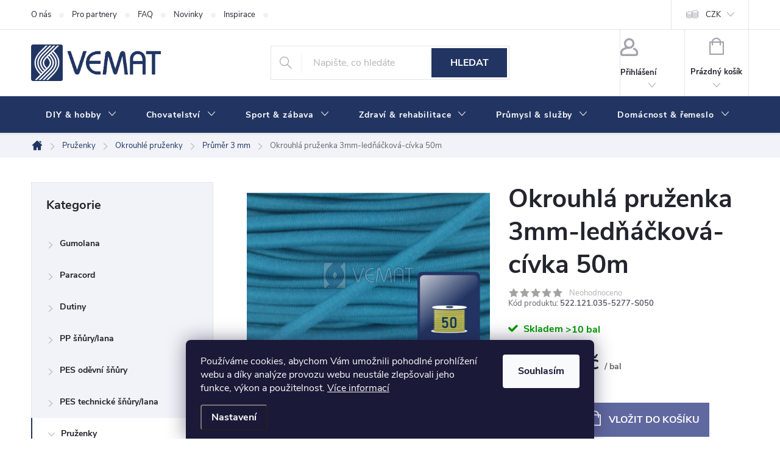

--- FILE ---
content_type: text/html; charset=utf-8
request_url: https://www.vemat.cz/okrouhla-pruzenka-3mm-lednackova-civka-50m/
body_size: 26746
content:
<!doctype html><html lang="cs" dir="ltr" class="header-background-dark external-fonts-loaded"><head><meta charset="utf-8" /><meta name="viewport" content="width=device-width,initial-scale=1" /><title>Okrouhlá pruženka 3mm-ledňáčková-cívka 50m - VEMAT</title><link rel="preconnect" href="https://cdn.myshoptet.com" /><link rel="dns-prefetch" href="https://cdn.myshoptet.com" /><link rel="preload" href="https://cdn.myshoptet.com/prj/dist/master/cms/libs/jquery/jquery-1.11.3.min.js" as="script" /><link href="https://cdn.myshoptet.com/prj/dist/master/cms/templates/frontend_templates/shared/css/font-face/source-sans-3.css" rel="stylesheet"><link href="https://cdn.myshoptet.com/prj/dist/master/cms/templates/frontend_templates/shared/css/font-face/exo-2.css" rel="stylesheet"><script>
dataLayer = [];
dataLayer.push({'shoptet' : {
    "pageId": 1027,
    "pageType": "productDetail",
    "currency": "CZK",
    "currencyInfo": {
        "decimalSeparator": ",",
        "exchangeRate": 1,
        "priceDecimalPlaces": 2,
        "symbol": "K\u010d",
        "symbolLeft": 0,
        "thousandSeparator": " "
    },
    "language": "cs",
    "projectId": 505289,
    "product": {
        "id": 227246,
        "guid": "dbc57578-8fc6-11f0-8f17-a21a7a84e0af",
        "hasVariants": false,
        "codes": [
            {
                "code": "522.121.035-5277-S050",
                "quantity": "> 10",
                "stocks": [
                    {
                        "id": "ext",
                        "quantity": "> 10"
                    }
                ]
            }
        ],
        "code": "522.121.035-5277-S050",
        "name": "Okrouhl\u00e1 pru\u017eenka 3mm-led\u0148\u00e1\u010dkov\u00e1-c\u00edvka 50m",
        "appendix": "",
        "weight": 0.33000000000000002,
        "currentCategory": "Pru\u017eenky | Okrouhl\u00e9 pru\u017eenky | Pr\u016fm\u011br 3 mm",
        "currentCategoryGuid": "84f4e320-d2cf-11ed-a850-ecf4bbd5fcf2",
        "defaultCategory": "Pru\u017eenky | Okrouhl\u00e9 pru\u017eenky | Pr\u016fm\u011br 3 mm",
        "defaultCategoryGuid": "84f4e320-d2cf-11ed-a850-ecf4bbd5fcf2",
        "currency": "CZK",
        "priceWithVat": 195.34999999999999
    },
    "stocks": [
        {
            "id": "ext",
            "title": "Sklad",
            "isDeliveryPoint": 0,
            "visibleOnEshop": 1
        }
    ],
    "cartInfo": {
        "id": null,
        "freeShipping": false,
        "freeShippingFrom": 5000,
        "leftToFreeGift": {
            "formattedPrice": "0 K\u010d",
            "priceLeft": 0
        },
        "freeGift": false,
        "leftToFreeShipping": {
            "priceLeft": 5000,
            "dependOnRegion": 0,
            "formattedPrice": "5 000 K\u010d"
        },
        "discountCoupon": [],
        "getNoBillingShippingPrice": {
            "withoutVat": 0,
            "vat": 0,
            "withVat": 0
        },
        "cartItems": [],
        "taxMode": "ORDINARY"
    },
    "cart": [],
    "customer": {
        "priceRatio": 1,
        "priceListId": 1,
        "groupId": null,
        "registered": false,
        "mainAccount": false
    }
}});
dataLayer.push({'cookie_consent' : {
    "marketing": "denied",
    "analytics": "denied"
}});
document.addEventListener('DOMContentLoaded', function() {
    shoptet.consent.onAccept(function(agreements) {
        if (agreements.length == 0) {
            return;
        }
        dataLayer.push({
            'cookie_consent' : {
                'marketing' : (agreements.includes(shoptet.config.cookiesConsentOptPersonalisation)
                    ? 'granted' : 'denied'),
                'analytics': (agreements.includes(shoptet.config.cookiesConsentOptAnalytics)
                    ? 'granted' : 'denied')
            },
            'event': 'cookie_consent'
        });
    });
});
</script>
<meta property="og:type" content="website"><meta property="og:site_name" content="vemat.cz"><meta property="og:url" content="https://www.vemat.cz/okrouhla-pruzenka-3mm-lednackova-civka-50m/"><meta property="og:title" content="Okrouhlá pruženka 3mm-ledňáčková-cívka 50m - VEMAT"><meta name="author" content="VEMAT"><meta name="web_author" content="Shoptet.cz"><meta name="dcterms.rightsHolder" content="www.vemat.cz"><meta name="robots" content="index,follow"><meta property="og:image" content="https://cdn.myshoptet.com/usr/www.vemat.cz/user/shop/big/227246_522-121-035-5277-s050-01.jpg?68c3fdd9"><meta property="og:description" content="Okrouhlá pruženka 3mm-ledňáčková-cívka 50m. "><meta name="description" content="Okrouhlá pruženka 3mm-ledňáčková-cívka 50m. "><meta property="product:price:amount" content="195.35"><meta property="product:price:currency" content="CZK"><style>:root {--color-primary: #223562;--color-primary-h: 222;--color-primary-s: 48%;--color-primary-l: 26%;--color-primary-hover: #3A5BA6;--color-primary-hover-h: 222;--color-primary-hover-s: 48%;--color-primary-hover-l: 44%;--color-secondary: #6068A0;--color-secondary-h: 233;--color-secondary-s: 25%;--color-secondary-l: 50%;--color-secondary-hover: #A8B0D0;--color-secondary-hover-h: 228;--color-secondary-hover-s: 30%;--color-secondary-hover-l: 74%;--color-tertiary: #223562;--color-tertiary-h: 222;--color-tertiary-s: 48%;--color-tertiary-l: 26%;--color-tertiary-hover: #3A5BA6;--color-tertiary-hover-h: 222;--color-tertiary-hover-s: 48%;--color-tertiary-hover-l: 44%;--color-header-background: #a6a43f;--template-font: "Source Sans 3";--template-headings-font: "Exo 2";--header-background-url: url("[data-uri]");--cookies-notice-background: #1A1937;--cookies-notice-color: #F8FAFB;--cookies-notice-button-hover: #f5f5f5;--cookies-notice-link-hover: #27263f;--templates-update-management-preview-mode-content: "Náhled aktualizací šablony je aktivní pro váš prohlížeč."}</style>
    <script>var shoptet = shoptet || {};</script>
    <script src="https://cdn.myshoptet.com/prj/dist/master/shop/dist/main-3g-header.js.05f199e7fd2450312de2.js"></script>
<!-- User include --><!-- service 776(417) html code header -->
<link type="text/css" rel="stylesheet" media="all"  href="https://cdn.myshoptet.com/usr/paxio.myshoptet.com/user/documents/blank/style.css?v1602546"/>
<link href="https://cdn.myshoptet.com/prj/dist/master/shop/dist/font-shoptet-11.css.62c94c7785ff2cea73b2.css" rel="stylesheet">
<link href="https://cdn.myshoptet.com/usr/paxio.myshoptet.com/user/documents/blank/ikony.css?v9" rel="stylesheet">
<link type="text/css" rel="stylesheet" media="screen"  href="https://cdn.myshoptet.com/usr/paxio.myshoptet.com/user/documents/blank/preklady.css?v27" />
<link rel="stylesheet" href="https://cdn.myshoptet.com/usr/paxio.myshoptet.com/user/documents/blank/Slider/slick.css" />
<link rel="stylesheet" href="https://cdn.myshoptet.com/usr/paxio.myshoptet.com/user/documents/blank/Slider/slick-theme.css?v4" />
<link rel="stylesheet" href="https://cdn.myshoptet.com/usr/paxio.myshoptet.com/user/documents/blank/Slider/slick-classic.css?v3" />

<!-- api 1012(643) html code header -->
<style data-purpose="gopay-hiding-apple-pay">
	[data-guid="a22781f0-192b-11f0-bc96-d63610e3972e"] {
		display: none
	}
</style>
<!-- project html code header -->
<style>

@media (max-width: 400px){
body{overflow-x:hidden;}
}

@media (min-width: 768px){
#header::after, .navigation-in {
    background-color: var(--color-primary);
}

.menu-helper::after, .navigation-in > ul > li > a, .submenu-arrow::after {
    color: white;
}

}

.p-tools > form{display: flex;-webkit-justify-content: right;justify-content: right;}
.products-block .p-bottom > div {align-items: center;}
.product .quantity input {width: 24px;}
.product .btn.btn-cart::before{display: none;}
.product .quantity{border-radius: 0;}
@media screen and (min-width: 1200px){
.products-block .p-bottom .prices {flex-basis: 42%;}
.products-block .p-bottom .p-tools {flex-basis: 58%;}
}
@media screen and (min-width: 1440px){
.products-block > div{width: 25%;}
}
@media screen and (max-width: 991px){
.products-block .p-bottom .prices, .products-block .p-bottom .p-tools {flex-basis: 100%;}
.products-block.products .p .price{text-align: center;}
.p-tools > form {-webkit-justify-content: center;justify-content: center;margin-top: 12px;}
}

.box-categories, .box-filters, .container.breadcrumbs-wrapper, .filter-section{
    background-color: #F2F3F8 !important;
}

.category-header form fieldset label {background-color: #F2F3F8}

.benefitBanner__item{align-items: center;}

.type-category #filters {
		display: flex;
    flex-direction: column;
}

.type-category #filters .slider-wrapper{
		order: 3;
    margin: 0;
}

.type-category #filters .filter-section-boolean {display: none;}

.btn.add-to-cart-button {height: 56px;}
.project-phone{display:none;}

.products-block .image{
    margin-bottom: 10px;
}

.category-title .pagination-appendix{font-size:18px}

/* Kategorie */

.sidebar #categories #cat-1168, .sidebar #categories #cat-1218, .sidebar #categories #cat-1296, .sidebar #categories #cat-1245, .sidebar #categories #cat-1272, .sidebar #categories #cat-1329, .sidebar #categories #cat-1353{
		display: none;
}

/* Bannery */

.benefitBanner__item{
		min-height: 70px;
}

.benefitBanner__picture {
    flex: 0 0 60px;
    max-width: 60px;
}

.benefitBanner__title {
    line-height: 20px;
}

@media (min-width: 992px){
.multiple-columns-body .benefitBanner__item {
    flex: 1 1 25%!important;
}
}


/* Patička */

.custom-footer__contact{
		margin-left: auto;
}

/* Skrytí položek v zák. účtu */

.client-center-box li:nth-child(6), .client-center-box li:nth-child(7), .client-center-box li:nth-child(8), .client-center-box li:nth-child(9), .client-center-box li:nth-child(10){
		display:none;
}
</style>

<!--/* VLASTNÍ STYL TABULKY */-->
<style>.styled-table {
    border-collapse: collapse; 
    width: 100%;
    margin: 20px 0; 
    border-radius: 10px; 
    overflow: hidden; 
    box-shadow: 0 4px 8px rgba(0, 0, 0, 0.1); 
    text-align: left;
    border: 1px solid #000; 
}

.styled-table th, .styled-table td {
    border: 1px solid #000;
    padding: 10px;
    text-align: left;
}

.styled-table th {
    background-color: #F2F3F8;
}</style>
<!-- /User include --><link rel="shortcut icon" href="/favicon.ico" type="image/x-icon" /><link rel="canonical" href="https://www.vemat.cz/okrouhla-pruzenka-3mm-lednackova-civka-50m/" />    <!-- Global site tag (gtag.js) - Google Analytics -->
    <script async src="https://www.googletagmanager.com/gtag/js?id=G-DBR3LX5L65"></script>
    <script>
        
        window.dataLayer = window.dataLayer || [];
        function gtag(){dataLayer.push(arguments);}
        

                    console.debug('default consent data');

            gtag('consent', 'default', {"ad_storage":"denied","analytics_storage":"denied","ad_user_data":"denied","ad_personalization":"denied","wait_for_update":500});
            dataLayer.push({
                'event': 'default_consent'
            });
        
        gtag('js', new Date());

        
                gtag('config', 'G-DBR3LX5L65', {"groups":"GA4","send_page_view":false,"content_group":"productDetail","currency":"CZK","page_language":"cs"});
        
        
        
        
        
        
                    gtag('event', 'page_view', {"send_to":"GA4","page_language":"cs","content_group":"productDetail","currency":"CZK"});
        
                gtag('set', 'currency', 'CZK');

        gtag('event', 'view_item', {
            "send_to": "UA",
            "items": [
                {
                    "id": "522.121.035-5277-S050",
                    "name": "Okrouhl\u00e1 pru\u017eenka 3mm-led\u0148\u00e1\u010dkov\u00e1-c\u00edvka 50m",
                    "category": "Pru\u017eenky \/ Okrouhl\u00e9 pru\u017eenky \/ Pr\u016fm\u011br 3 mm",
                                                            "price": 161.45
                }
            ]
        });
        
        
        
        
        
                    gtag('event', 'view_item', {"send_to":"GA4","page_language":"cs","content_group":"productDetail","value":161.44999999999999,"currency":"CZK","items":[{"item_id":"522.121.035-5277-S050","item_name":"Okrouhl\u00e1 pru\u017eenka 3mm-led\u0148\u00e1\u010dkov\u00e1-c\u00edvka 50m","item_category":"Pru\u017eenky","item_category2":"Okrouhl\u00e9 pru\u017eenky","item_category3":"Pr\u016fm\u011br 3 mm","price":161.44999999999999,"quantity":1,"index":0}]});
        
        
        
        
        
        
        
        document.addEventListener('DOMContentLoaded', function() {
            if (typeof shoptet.tracking !== 'undefined') {
                for (var id in shoptet.tracking.bannersList) {
                    gtag('event', 'view_promotion', {
                        "send_to": "UA",
                        "promotions": [
                            {
                                "id": shoptet.tracking.bannersList[id].id,
                                "name": shoptet.tracking.bannersList[id].name,
                                "position": shoptet.tracking.bannersList[id].position
                            }
                        ]
                    });
                }
            }

            shoptet.consent.onAccept(function(agreements) {
                if (agreements.length !== 0) {
                    console.debug('gtag consent accept');
                    var gtagConsentPayload =  {
                        'ad_storage': agreements.includes(shoptet.config.cookiesConsentOptPersonalisation)
                            ? 'granted' : 'denied',
                        'analytics_storage': agreements.includes(shoptet.config.cookiesConsentOptAnalytics)
                            ? 'granted' : 'denied',
                                                                                                'ad_user_data': agreements.includes(shoptet.config.cookiesConsentOptPersonalisation)
                            ? 'granted' : 'denied',
                        'ad_personalization': agreements.includes(shoptet.config.cookiesConsentOptPersonalisation)
                            ? 'granted' : 'denied',
                        };
                    console.debug('update consent data', gtagConsentPayload);
                    gtag('consent', 'update', gtagConsentPayload);
                    dataLayer.push(
                        { 'event': 'update_consent' }
                    );
                }
            });
        });
    </script>
</head><body class="desktop id-1027 in-prumer-3-mm template-11 type-product type-detail multiple-columns-body columns-mobile-2 columns-3 blank-mode blank-mode-css ums_forms_redesign--off ums_a11y_category_page--on ums_discussion_rating_forms--off ums_flags_display_unification--on ums_a11y_login--on mobile-header-version-1">
        <div id="fb-root"></div>
        <script>
            window.fbAsyncInit = function() {
                FB.init({
//                    appId            : 'your-app-id',
                    autoLogAppEvents : true,
                    xfbml            : true,
                    version          : 'v19.0'
                });
            };
        </script>
        <script async defer crossorigin="anonymous" src="https://connect.facebook.net/cs_CZ/sdk.js"></script>    <div class="siteCookies siteCookies--bottom siteCookies--dark js-siteCookies" role="dialog" data-testid="cookiesPopup" data-nosnippet>
        <div class="siteCookies__form">
            <div class="siteCookies__content">
                <div class="siteCookies__text">
                    Používáme cookies, abychom Vám umožnili pohodlné prohlížení webu a díky analýze provozu webu neustále zlepšovali jeho funkce, výkon a použitelnost. <a href="/podminky-ochrany-osobnich-udaju/" target="_blank" rel="noopener noreferrer">Více informací</a>
                </div>
                <p class="siteCookies__links">
                    <button class="siteCookies__link js-cookies-settings" aria-label="Nastavení cookies" data-testid="cookiesSettings">Nastavení</button>
                </p>
            </div>
            <div class="siteCookies__buttonWrap">
                                <button class="siteCookies__button js-cookiesConsentSubmit" value="all" aria-label="Přijmout cookies" data-testid="buttonCookiesAccept">Souhlasím</button>
            </div>
        </div>
        <script>
            document.addEventListener("DOMContentLoaded", () => {
                const siteCookies = document.querySelector('.js-siteCookies');
                document.addEventListener("scroll", shoptet.common.throttle(() => {
                    const st = document.documentElement.scrollTop;
                    if (st > 1) {
                        siteCookies.classList.add('siteCookies--scrolled');
                    } else {
                        siteCookies.classList.remove('siteCookies--scrolled');
                    }
                }, 100));
            });
        </script>
    </div>
<a href="#content" class="skip-link sr-only">Přejít na obsah</a><div class="overall-wrapper"><div class="user-action"><div class="container">
    <div class="user-action-in">
                    <div id="login" class="user-action-login popup-widget login-widget" role="dialog" aria-labelledby="loginHeading">
        <div class="popup-widget-inner">
                            <h2 id="loginHeading">Přihlášení k vašemu účtu</h2><div id="customerLogin"><form action="/action/Customer/Login/" method="post" id="formLoginIncluded" class="csrf-enabled formLogin" data-testid="formLogin"><input type="hidden" name="referer" value="" /><div class="form-group"><div class="input-wrapper email js-validated-element-wrapper no-label"><input type="email" name="email" class="form-control" autofocus placeholder="E-mailová adresa (např. jan@novak.cz)" data-testid="inputEmail" autocomplete="email" required /></div></div><div class="form-group"><div class="input-wrapper password js-validated-element-wrapper no-label"><input type="password" name="password" class="form-control" placeholder="Heslo" data-testid="inputPassword" autocomplete="current-password" required /><span class="no-display">Nemůžete vyplnit toto pole</span><input type="text" name="surname" value="" class="no-display" /></div></div><div class="form-group"><div class="login-wrapper"><button type="submit" class="btn btn-secondary btn-text btn-login" data-testid="buttonSubmit">Přihlásit se</button><div class="password-helper"><a href="/registrace/" data-testid="signup" rel="nofollow">Nová registrace</a><a href="/klient/zapomenute-heslo/" rel="nofollow">Zapomenuté heslo</a></div></div></div></form>
</div>                    </div>
    </div>

                            <div id="cart-widget" class="user-action-cart popup-widget cart-widget loader-wrapper" data-testid="popupCartWidget" role="dialog" aria-hidden="true">
    <div class="popup-widget-inner cart-widget-inner place-cart-here">
        <div class="loader-overlay">
            <div class="loader"></div>
        </div>
    </div>

    <div class="cart-widget-button">
        <a href="/kosik/" class="btn btn-conversion" id="continue-order-button" rel="nofollow" data-testid="buttonNextStep">Pokračovat do košíku</a>
    </div>
</div>
            </div>
</div>
</div><div class="top-navigation-bar" data-testid="topNavigationBar">

    <div class="container">

        <div class="top-navigation-contacts">
            <strong>Zákaznická podpora:</strong><a href="tel:554625212" class="project-phone" aria-label="Zavolat na 554625212" data-testid="contactboxPhone"><span>554 625 212</span></a><a href="mailto:info@vemat.cz" class="project-email" data-testid="contactboxEmail"><span>info@vemat.cz</span></a>        </div>

                            <div class="top-navigation-menu">
                <div class="top-navigation-menu-trigger"></div>
                <ul class="top-navigation-bar-menu">
                                            <li class="top-navigation-menu-item-29">
                            <a href="/o-nas/">O nás</a>
                        </li>
                                            <li class="top-navigation-menu-item-844">
                            <a href="/pro-partnery/">Pro partnery</a>
                        </li>
                                            <li class="top-navigation-menu-item-865">
                            <a href="/faq/">FAQ</a>
                        </li>
                                            <li class="top-navigation-menu-item-682">
                            <a href="/nase-novinky/">Novinky</a>
                        </li>
                                            <li class="top-navigation-menu-item-1335">
                            <a href="/inspirace/">Inspirace</a>
                        </li>
                                            <li class="top-navigation-menu-item-1415">
                            <a href="/doprava-a-platba/">Doprava a platba</a>
                        </li>
                                    </ul>
                <ul class="top-navigation-bar-menu-helper"></ul>
            </div>
        
        <div class="top-navigation-tools">
            <div class="responsive-tools">
                <a href="#" class="toggle-window" data-target="search" aria-label="Hledat" data-testid="linkSearchIcon"></a>
                                                            <a href="#" class="toggle-window" data-target="login"></a>
                                                    <a href="#" class="toggle-window" data-target="navigation" aria-label="Menu" data-testid="hamburgerMenu"></a>
            </div>
                <div class="dropdown">
        <span>Ceny v:</span>
        <button id="topNavigationDropdown" type="button" data-toggle="dropdown" aria-haspopup="true" aria-expanded="false">
            CZK
            <span class="caret"></span>
        </button>
        <ul class="dropdown-menu" aria-labelledby="topNavigationDropdown"><li><a href="/action/Currency/changeCurrency/?currencyCode=CZK" rel="nofollow">CZK</a></li><li><a href="/action/Currency/changeCurrency/?currencyCode=EUR" rel="nofollow">EUR</a></li><li><a href="/action/Currency/changeCurrency/?currencyCode=PLN" rel="nofollow">PLN</a></li></ul>
    </div>
            <button class="top-nav-button top-nav-button-login toggle-window" type="button" data-target="login" aria-haspopup="dialog" aria-controls="login" aria-expanded="false" data-testid="signin"><span>Přihlášení</span></button>        </div>

    </div>

</div>
<header id="header"><div class="container navigation-wrapper">
    <div class="header-top">
        <div class="site-name-wrapper">
            <div class="site-name"><a href="/" data-testid="linkWebsiteLogo"><img src="https://cdn.myshoptet.com/usr/www.vemat.cz/user/logos/logo_vemat_krivky_modre_bahamas.png" alt="VEMAT" fetchpriority="low" /></a></div>        </div>
        <div class="search" itemscope itemtype="https://schema.org/WebSite">
            <meta itemprop="headline" content="Průměr 3 mm"/><meta itemprop="url" content="https://www.vemat.cz"/><meta itemprop="text" content="Okrouhlá pruženka 3mm-ledňáčková-cívka 50m. "/>            <form action="/action/ProductSearch/prepareString/" method="post"
    id="formSearchForm" class="search-form compact-form js-search-main"
    itemprop="potentialAction" itemscope itemtype="https://schema.org/SearchAction" data-testid="searchForm">
    <fieldset>
        <meta itemprop="target"
            content="https://www.vemat.cz/vyhledavani/?string={string}"/>
        <input type="hidden" name="language" value="cs"/>
        
            
<input
    type="search"
    name="string"
        class="query-input form-control search-input js-search-input"
    placeholder="Napište, co hledáte"
    autocomplete="off"
    required
    itemprop="query-input"
    aria-label="Vyhledávání"
    data-testid="searchInput"
>
            <button type="submit" class="btn btn-default" data-testid="searchBtn">Hledat</button>
        
    </fieldset>
</form>
        </div>
        <div class="navigation-buttons">
                
    <a href="/kosik/" class="btn btn-icon toggle-window cart-count" data-target="cart" data-hover="true" data-redirect="true" data-testid="headerCart" rel="nofollow" aria-haspopup="dialog" aria-expanded="false" aria-controls="cart-widget">
        
                <span class="sr-only">Nákupní košík</span>
        
            <span class="cart-price visible-lg-inline-block" data-testid="headerCartPrice">
                                    Prázdný košík                            </span>
        
    
            </a>
        </div>
    </div>
    <nav id="navigation" aria-label="Hlavní menu" data-collapsible="true"><div class="navigation-in menu"><ul class="menu-level-1" role="menubar" data-testid="headerMenuItems"><li class="menu-item-1168 ext" role="none"><a href="/diy-hobby/" data-testid="headerMenuItem" role="menuitem" aria-haspopup="true" aria-expanded="false"><b>DIY &amp; hobby</b><span class="submenu-arrow"></span></a><ul class="menu-level-2" aria-label="DIY &amp; hobby" tabindex="-1" role="menu"><li class="menu-item-1323" role="none"><a href="/kreativni-sady/" class="menu-image" data-testid="headerMenuItem" tabindex="-1" aria-hidden="true"><img src="data:image/svg+xml,%3Csvg%20width%3D%22140%22%20height%3D%22100%22%20xmlns%3D%22http%3A%2F%2Fwww.w3.org%2F2000%2Fsvg%22%3E%3C%2Fsvg%3E" alt="" aria-hidden="true" width="140" height="100"  data-src="https://cdn.myshoptet.com/usr/www.vemat.cz/user/categories/thumb/piktogram_diysady.jpg" fetchpriority="low" /></a><div><a href="/kreativni-sady/" data-testid="headerMenuItem" role="menuitem"><span>Kreativní sady</span></a>
                        </div></li><li class="menu-item-1174" role="none"><a href="/hackovani-pufy/" class="menu-image" data-testid="headerMenuItem" tabindex="-1" aria-hidden="true"><img src="data:image/svg+xml,%3Csvg%20width%3D%22140%22%20height%3D%22100%22%20xmlns%3D%22http%3A%2F%2Fwww.w3.org%2F2000%2Fsvg%22%3E%3C%2Fsvg%3E" alt="" aria-hidden="true" width="140" height="100"  data-src="https://cdn.myshoptet.com/usr/www.vemat.cz/user/categories/thumb/piktogram_puf.jpg" fetchpriority="low" /></a><div><a href="/hackovani-pufy/" data-testid="headerMenuItem" role="menuitem"><span>Háčkování - pufy</span></a>
                        </div></li><li class="menu-item-1171" role="none"><a href="/macrame-drhani/" class="menu-image" data-testid="headerMenuItem" tabindex="-1" aria-hidden="true"><img src="data:image/svg+xml,%3Csvg%20width%3D%22140%22%20height%3D%22100%22%20xmlns%3D%22http%3A%2F%2Fwww.w3.org%2F2000%2Fsvg%22%3E%3C%2Fsvg%3E" alt="" aria-hidden="true" width="140" height="100"  data-src="https://cdn.myshoptet.com/usr/www.vemat.cz/user/categories/thumb/piktogram_drhani.jpg" fetchpriority="low" /></a><div><a href="/macrame-drhani/" data-testid="headerMenuItem" role="menuitem"><span>Macrame (drhání)</span></a>
                        </div></li><li class="menu-item-1293" role="none"><a href="/sandaly-barefoot/" class="menu-image" data-testid="headerMenuItem" tabindex="-1" aria-hidden="true"><img src="data:image/svg+xml,%3Csvg%20width%3D%22140%22%20height%3D%22100%22%20xmlns%3D%22http%3A%2F%2Fwww.w3.org%2F2000%2Fsvg%22%3E%3C%2Fsvg%3E" alt="" aria-hidden="true" width="140" height="100"  data-src="https://cdn.myshoptet.com/usr/www.vemat.cz/user/categories/thumb/piktogram_barefoot.jpg" fetchpriority="low" /></a><div><a href="/sandaly-barefoot/" data-testid="headerMenuItem" role="menuitem"><span>Sandály &amp; barefoot</span></a>
                        </div></li><li class="menu-item-1275" role="none"><a href="/modelarstvi/" class="menu-image" data-testid="headerMenuItem" tabindex="-1" aria-hidden="true"><img src="data:image/svg+xml,%3Csvg%20width%3D%22140%22%20height%3D%22100%22%20xmlns%3D%22http%3A%2F%2Fwww.w3.org%2F2000%2Fsvg%22%3E%3C%2Fsvg%3E" alt="" aria-hidden="true" width="140" height="100"  data-src="https://cdn.myshoptet.com/usr/www.vemat.cz/user/categories/thumb/piktogram_modelarstvi.jpg" fetchpriority="low" /></a><div><a href="/modelarstvi/" data-testid="headerMenuItem" role="menuitem"><span>Modelářství</span></a>
                        </div></li><li class="menu-item-1212" role="none"><a href="/bizuterie/" class="menu-image" data-testid="headerMenuItem" tabindex="-1" aria-hidden="true"><img src="data:image/svg+xml,%3Csvg%20width%3D%22140%22%20height%3D%22100%22%20xmlns%3D%22http%3A%2F%2Fwww.w3.org%2F2000%2Fsvg%22%3E%3C%2Fsvg%3E" alt="" aria-hidden="true" width="140" height="100"  data-src="https://cdn.myshoptet.com/usr/www.vemat.cz/user/categories/thumb/piktogram_bizuterie.jpg" fetchpriority="low" /></a><div><a href="/bizuterie/" data-testid="headerMenuItem" role="menuitem"><span>Bižuterie</span></a>
                        </div></li><li class="menu-item-1206" role="none"><a href="/sitovani/" class="menu-image" data-testid="headerMenuItem" tabindex="-1" aria-hidden="true"><img src="data:image/svg+xml,%3Csvg%20width%3D%22140%22%20height%3D%22100%22%20xmlns%3D%22http%3A%2F%2Fwww.w3.org%2F2000%2Fsvg%22%3E%3C%2Fsvg%3E" alt="" aria-hidden="true" width="140" height="100"  data-src="https://cdn.myshoptet.com/usr/www.vemat.cz/user/categories/thumb/piktogram_sitovani.jpg" fetchpriority="low" /></a><div><a href="/sitovani/" data-testid="headerMenuItem" role="menuitem"><span>Síťování</span></a>
                        </div></li></ul></li>
<li class="menu-item-1353 ext" role="none"><a href="/chovatelstvi/" data-testid="headerMenuItem" role="menuitem" aria-haspopup="true" aria-expanded="false"><b>Chovatelství</b><span class="submenu-arrow"></span></a><ul class="menu-level-2" aria-label="Chovatelství" tabindex="-1" role="menu"><li class="menu-item-1356" role="none"><a href="/voditka/" class="menu-image" data-testid="headerMenuItem" tabindex="-1" aria-hidden="true"><img src="data:image/svg+xml,%3Csvg%20width%3D%22140%22%20height%3D%22100%22%20xmlns%3D%22http%3A%2F%2Fwww.w3.org%2F2000%2Fsvg%22%3E%3C%2Fsvg%3E" alt="" aria-hidden="true" width="140" height="100"  data-src="https://cdn.myshoptet.com/usr/www.vemat.cz/user/categories/thumb/vod__tka.jpg" fetchpriority="low" /></a><div><a href="/voditka/" data-testid="headerMenuItem" role="menuitem"><span>Vodítka</span></a>
                        </div></li><li class="menu-item-1332" role="none"><a href="/ohlavky/" class="menu-image" data-testid="headerMenuItem" tabindex="-1" aria-hidden="true"><img src="data:image/svg+xml,%3Csvg%20width%3D%22140%22%20height%3D%22100%22%20xmlns%3D%22http%3A%2F%2Fwww.w3.org%2F2000%2Fsvg%22%3E%3C%2Fsvg%3E" alt="" aria-hidden="true" width="140" height="100"  data-src="https://cdn.myshoptet.com/usr/www.vemat.cz/user/categories/thumb/ohlavky.jpg" fetchpriority="low" /></a><div><a href="/ohlavky/" data-testid="headerMenuItem" role="menuitem"><span>Ohlávky</span></a>
                        </div></li><li class="menu-item-1287" role="none"><a href="/coursing/" class="menu-image" data-testid="headerMenuItem" tabindex="-1" aria-hidden="true"><img src="data:image/svg+xml,%3Csvg%20width%3D%22140%22%20height%3D%22100%22%20xmlns%3D%22http%3A%2F%2Fwww.w3.org%2F2000%2Fsvg%22%3E%3C%2Fsvg%3E" alt="" aria-hidden="true" width="140" height="100"  data-src="https://cdn.myshoptet.com/usr/www.vemat.cz/user/categories/thumb/coursing.jpg" fetchpriority="low" /></a><div><a href="/coursing/" data-testid="headerMenuItem" role="menuitem"><span>Coursing</span></a>
                        </div></li><li class="menu-item-1359" role="none"><a href="/skrabadla/" class="menu-image" data-testid="headerMenuItem" tabindex="-1" aria-hidden="true"><img src="data:image/svg+xml,%3Csvg%20width%3D%22140%22%20height%3D%22100%22%20xmlns%3D%22http%3A%2F%2Fwww.w3.org%2F2000%2Fsvg%22%3E%3C%2Fsvg%3E" alt="" aria-hidden="true" width="140" height="100"  data-src="https://cdn.myshoptet.com/usr/www.vemat.cz/user/categories/thumb/skrabadla.jpg" fetchpriority="low" /></a><div><a href="/skrabadla/" data-testid="headerMenuItem" role="menuitem"><span>Škrabadla</span></a>
                        </div></li><li class="menu-item-1371" role="none"><a href="/pelisky/" class="menu-image" data-testid="headerMenuItem" tabindex="-1" aria-hidden="true"><img src="data:image/svg+xml,%3Csvg%20width%3D%22140%22%20height%3D%22100%22%20xmlns%3D%22http%3A%2F%2Fwww.w3.org%2F2000%2Fsvg%22%3E%3C%2Fsvg%3E" alt="" aria-hidden="true" width="140" height="100"  data-src="https://cdn.myshoptet.com/usr/www.vemat.cz/user/categories/thumb/pelisky.jpg" fetchpriority="low" /></a><div><a href="/pelisky/" data-testid="headerMenuItem" role="menuitem"><span>Pelíšky</span></a>
                        </div></li><li class="menu-item-1362" role="none"><a href="/hracky/" class="menu-image" data-testid="headerMenuItem" tabindex="-1" aria-hidden="true"><img src="data:image/svg+xml,%3Csvg%20width%3D%22140%22%20height%3D%22100%22%20xmlns%3D%22http%3A%2F%2Fwww.w3.org%2F2000%2Fsvg%22%3E%3C%2Fsvg%3E" alt="" aria-hidden="true" width="140" height="100"  data-src="https://cdn.myshoptet.com/usr/www.vemat.cz/user/categories/thumb/hracky.jpg" fetchpriority="low" /></a><div><a href="/hracky/" data-testid="headerMenuItem" role="menuitem"><span>Hračky</span></a>
                        </div></li><li class="menu-item-1368" role="none"><a href="/bice/" class="menu-image" data-testid="headerMenuItem" tabindex="-1" aria-hidden="true"><img src="data:image/svg+xml,%3Csvg%20width%3D%22140%22%20height%3D%22100%22%20xmlns%3D%22http%3A%2F%2Fwww.w3.org%2F2000%2Fsvg%22%3E%3C%2Fsvg%3E" alt="" aria-hidden="true" width="140" height="100"  data-src="https://cdn.myshoptet.com/usr/www.vemat.cz/user/categories/thumb/bice.jpg" fetchpriority="low" /></a><div><a href="/bice/" data-testid="headerMenuItem" role="menuitem"><span>Biče</span></a>
                        </div></li><li class="menu-item-1365" role="none"><a href="/poutka-na-dravce/" class="menu-image" data-testid="headerMenuItem" tabindex="-1" aria-hidden="true"><img src="data:image/svg+xml,%3Csvg%20width%3D%22140%22%20height%3D%22100%22%20xmlns%3D%22http%3A%2F%2Fwww.w3.org%2F2000%2Fsvg%22%3E%3C%2Fsvg%3E" alt="" aria-hidden="true" width="140" height="100"  data-src="https://cdn.myshoptet.com/usr/www.vemat.cz/user/categories/thumb/poutka_dravci.jpg" fetchpriority="low" /></a><div><a href="/poutka-na-dravce/" data-testid="headerMenuItem" role="menuitem"><span>Poutka na dravce</span></a>
                        </div></li></ul></li>
<li class="menu-item-1218 ext" role="none"><a href="/sport-zabava/" data-testid="headerMenuItem" role="menuitem" aria-haspopup="true" aria-expanded="false"><b>Sport &amp; zábava</b><span class="submenu-arrow"></span></a><ul class="menu-level-2" aria-label="Sport &amp; zábava" tabindex="-1" role="menu"><li class="menu-item-1239" role="none"><a href="/stanovani-camping/" class="menu-image" data-testid="headerMenuItem" tabindex="-1" aria-hidden="true"><img src="data:image/svg+xml,%3Csvg%20width%3D%22140%22%20height%3D%22100%22%20xmlns%3D%22http%3A%2F%2Fwww.w3.org%2F2000%2Fsvg%22%3E%3C%2Fsvg%3E" alt="" aria-hidden="true" width="140" height="100"  data-src="https://cdn.myshoptet.com/usr/www.vemat.cz/user/categories/thumb/piktogram_stan.jpg" fetchpriority="low" /></a><div><a href="/stanovani-camping/" data-testid="headerMenuItem" role="menuitem"><span>Stanování &amp; Camping</span></a>
                        </div></li><li class="menu-item-1221" role="none"><a href="/fitness/" class="menu-image" data-testid="headerMenuItem" tabindex="-1" aria-hidden="true"><img src="data:image/svg+xml,%3Csvg%20width%3D%22140%22%20height%3D%22100%22%20xmlns%3D%22http%3A%2F%2Fwww.w3.org%2F2000%2Fsvg%22%3E%3C%2Fsvg%3E" alt="" aria-hidden="true" width="140" height="100"  data-src="https://cdn.myshoptet.com/usr/www.vemat.cz/user/categories/thumb/piktogram_expander-fitness.jpg" fetchpriority="low" /></a><div><a href="/fitness/" data-testid="headerMenuItem" role="menuitem"><span>Fitness</span></a>
                        </div></li><li class="menu-item-1224" role="none"><a href="/skakani-svihadla/" class="menu-image" data-testid="headerMenuItem" tabindex="-1" aria-hidden="true"><img src="data:image/svg+xml,%3Csvg%20width%3D%22140%22%20height%3D%22100%22%20xmlns%3D%22http%3A%2F%2Fwww.w3.org%2F2000%2Fsvg%22%3E%3C%2Fsvg%3E" alt="" aria-hidden="true" width="140" height="100"  data-src="https://cdn.myshoptet.com/usr/www.vemat.cz/user/categories/thumb/piktogram_skakani_svihadla.jpg" fetchpriority="low" /></a><div><a href="/skakani-svihadla/" data-testid="headerMenuItem" role="menuitem"><span>Skákání / švihadla</span></a>
                        </div></li><li class="menu-item-1227" role="none"><a href="/trampoliny/" class="menu-image" data-testid="headerMenuItem" tabindex="-1" aria-hidden="true"><img src="data:image/svg+xml,%3Csvg%20width%3D%22140%22%20height%3D%22100%22%20xmlns%3D%22http%3A%2F%2Fwww.w3.org%2F2000%2Fsvg%22%3E%3C%2Fsvg%3E" alt="" aria-hidden="true" width="140" height="100"  data-src="https://cdn.myshoptet.com/usr/www.vemat.cz/user/categories/thumb/piktogram_trampoliny.jpg" fetchpriority="low" /></a><div><a href="/trampoliny/" data-testid="headerMenuItem" role="menuitem"><span>Trampolíny</span></a>
                        </div></li><li class="menu-item-1230" role="none"><a href="/vodacke-potreby/" class="menu-image" data-testid="headerMenuItem" tabindex="-1" aria-hidden="true"><img src="data:image/svg+xml,%3Csvg%20width%3D%22140%22%20height%3D%22100%22%20xmlns%3D%22http%3A%2F%2Fwww.w3.org%2F2000%2Fsvg%22%3E%3C%2Fsvg%3E" alt="" aria-hidden="true" width="140" height="100"  data-src="https://cdn.myshoptet.com/usr/www.vemat.cz/user/categories/thumb/piktogram_vodacke.jpg" fetchpriority="low" /></a><div><a href="/vodacke-potreby/" data-testid="headerMenuItem" role="menuitem"><span>Vodácké potřeby</span></a>
                        </div></li><li class="menu-item-1236" role="none"><a href="/lyzarske-vleky/" class="menu-image" data-testid="headerMenuItem" tabindex="-1" aria-hidden="true"><img src="data:image/svg+xml,%3Csvg%20width%3D%22140%22%20height%3D%22100%22%20xmlns%3D%22http%3A%2F%2Fwww.w3.org%2F2000%2Fsvg%22%3E%3C%2Fsvg%3E" alt="" aria-hidden="true" width="140" height="100"  data-src="https://cdn.myshoptet.com/usr/www.vemat.cz/user/categories/thumb/piktogram_ly__a__.jpg" fetchpriority="low" /></a><div><a href="/lyzarske-vleky/" data-testid="headerMenuItem" role="menuitem"><span>Lyžařské vleky</span></a>
                        </div></li></ul></li>
<li class="menu-item-1296 ext" role="none"><a href="/zdravi-rehabilitace/" data-testid="headerMenuItem" role="menuitem" aria-haspopup="true" aria-expanded="false"><b>Zdraví &amp; rehabilitace</b><span class="submenu-arrow"></span></a><ul class="menu-level-2" aria-label="Zdraví &amp; rehabilitace" tabindex="-1" role="menu"><li class="menu-item-1299" role="none"><a href="/expandery/" class="menu-image" data-testid="headerMenuItem" tabindex="-1" aria-hidden="true"><img src="data:image/svg+xml,%3Csvg%20width%3D%22140%22%20height%3D%22100%22%20xmlns%3D%22http%3A%2F%2Fwww.w3.org%2F2000%2Fsvg%22%3E%3C%2Fsvg%3E" alt="" aria-hidden="true" width="140" height="100"  data-src="https://cdn.myshoptet.com/usr/www.vemat.cz/user/categories/thumb/piktogram_expander.jpg" fetchpriority="low" /></a><div><a href="/expandery/" data-testid="headerMenuItem" role="menuitem"><span>Expandéry</span></a>
                        </div></li><li class="menu-item-1302" role="none"><a href="/relaxacni-lehatka/" class="menu-image" data-testid="headerMenuItem" tabindex="-1" aria-hidden="true"><img src="data:image/svg+xml,%3Csvg%20width%3D%22140%22%20height%3D%22100%22%20xmlns%3D%22http%3A%2F%2Fwww.w3.org%2F2000%2Fsvg%22%3E%3C%2Fsvg%3E" alt="" aria-hidden="true" width="140" height="100"  data-src="https://cdn.myshoptet.com/usr/www.vemat.cz/user/categories/thumb/piktogram_leh__tko.jpg" fetchpriority="low" /></a><div><a href="/relaxacni-lehatka/" data-testid="headerMenuItem" role="menuitem"><span>Relaxační lehátka</span></a>
                        </div></li><li class="menu-item-1305" role="none"><a href="/rouskove-pruzenky/" class="menu-image" data-testid="headerMenuItem" tabindex="-1" aria-hidden="true"><img src="data:image/svg+xml,%3Csvg%20width%3D%22140%22%20height%3D%22100%22%20xmlns%3D%22http%3A%2F%2Fwww.w3.org%2F2000%2Fsvg%22%3E%3C%2Fsvg%3E" alt="" aria-hidden="true" width="140" height="100"  data-src="https://cdn.myshoptet.com/usr/www.vemat.cz/user/categories/thumb/piktogram_respirator-1.jpg" fetchpriority="low" /></a><div><a href="/rouskove-pruzenky/" data-testid="headerMenuItem" role="menuitem"><span>Rouškové pruženky</span></a>
                        </div></li><li class="menu-item-1308" role="none"><a href="/respiratorove-pruzenky/" class="menu-image" data-testid="headerMenuItem" tabindex="-1" aria-hidden="true"><img src="data:image/svg+xml,%3Csvg%20width%3D%22140%22%20height%3D%22100%22%20xmlns%3D%22http%3A%2F%2Fwww.w3.org%2F2000%2Fsvg%22%3E%3C%2Fsvg%3E" alt="" aria-hidden="true" width="140" height="100"  data-src="https://cdn.myshoptet.com/usr/www.vemat.cz/user/categories/thumb/piktogram_respiratory.jpg" fetchpriority="low" /></a><div><a href="/respiratorove-pruzenky/" data-testid="headerMenuItem" role="menuitem"><span>Respirátorové pruženky</span></a>
                        </div></li></ul></li>
<li class="menu-item-1245 ext" role="none"><a href="/prumysl-sluzby/" data-testid="headerMenuItem" role="menuitem" aria-haspopup="true" aria-expanded="false"><b>Průmysl &amp; služby</b><span class="submenu-arrow"></span></a><ul class="menu-level-2" aria-label="Průmysl &amp; služby" tabindex="-1" role="menu"><li class="menu-item-1248" role="none"><a href="/reklamni/" class="menu-image" data-testid="headerMenuItem" tabindex="-1" aria-hidden="true"><img src="data:image/svg+xml,%3Csvg%20width%3D%22140%22%20height%3D%22100%22%20xmlns%3D%22http%3A%2F%2Fwww.w3.org%2F2000%2Fsvg%22%3E%3C%2Fsvg%3E" alt="" aria-hidden="true" width="140" height="100"  data-src="https://cdn.myshoptet.com/usr/www.vemat.cz/user/categories/thumb/piktogram_reklamka.jpg" fetchpriority="low" /></a><div><a href="/reklamni/" data-testid="headerMenuItem" role="menuitem"><span>Reklamní</span></a>
                        </div></li><li class="menu-item-1257" role="none"><a href="/siti-galanterie/" class="menu-image" data-testid="headerMenuItem" tabindex="-1" aria-hidden="true"><img src="data:image/svg+xml,%3Csvg%20width%3D%22140%22%20height%3D%22100%22%20xmlns%3D%22http%3A%2F%2Fwww.w3.org%2F2000%2Fsvg%22%3E%3C%2Fsvg%3E" alt="" aria-hidden="true" width="140" height="100"  data-src="https://cdn.myshoptet.com/usr/www.vemat.cz/user/categories/thumb/piktogram_galanterie.jpg" fetchpriority="low" /></a><div><a href="/siti-galanterie/" data-testid="headerMenuItem" role="menuitem"><span>Šití &amp; galanterie</span></a>
                        </div></li><li class="menu-item-1251" role="none"><a href="/automotive/" class="menu-image" data-testid="headerMenuItem" tabindex="-1" aria-hidden="true"><img src="data:image/svg+xml,%3Csvg%20width%3D%22140%22%20height%3D%22100%22%20xmlns%3D%22http%3A%2F%2Fwww.w3.org%2F2000%2Fsvg%22%3E%3C%2Fsvg%3E" alt="" aria-hidden="true" width="140" height="100"  data-src="https://cdn.myshoptet.com/usr/www.vemat.cz/user/categories/thumb/piktogram_automotiv.jpg" fetchpriority="low" /></a><div><a href="/automotive/" data-testid="headerMenuItem" role="menuitem"><span>Automotive</span></a>
                        </div></li><li class="menu-item-1254" role="none"><a href="/tasky-a-obaly/" class="menu-image" data-testid="headerMenuItem" tabindex="-1" aria-hidden="true"><img src="data:image/svg+xml,%3Csvg%20width%3D%22140%22%20height%3D%22100%22%20xmlns%3D%22http%3A%2F%2Fwww.w3.org%2F2000%2Fsvg%22%3E%3C%2Fsvg%3E" alt="" aria-hidden="true" width="140" height="100"  data-src="https://cdn.myshoptet.com/usr/www.vemat.cz/user/categories/thumb/tasky.jpg" fetchpriority="low" /></a><div><a href="/tasky-a-obaly/" data-testid="headerMenuItem" role="menuitem"><span>Tašky a obaly</span></a>
                        </div></li><li class="menu-item-1260" role="none"><a href="/vyroba-hracek/" class="menu-image" data-testid="headerMenuItem" tabindex="-1" aria-hidden="true"><img src="data:image/svg+xml,%3Csvg%20width%3D%22140%22%20height%3D%22100%22%20xmlns%3D%22http%3A%2F%2Fwww.w3.org%2F2000%2Fsvg%22%3E%3C%2Fsvg%3E" alt="" aria-hidden="true" width="140" height="100"  data-src="https://cdn.myshoptet.com/usr/www.vemat.cz/user/categories/thumb/piktogram-hra__ky.jpg" fetchpriority="low" /></a><div><a href="/vyroba-hracek/" data-testid="headerMenuItem" role="menuitem"><span>Výroba hraček</span></a>
                        </div></li><li class="menu-item-1344" role="none"><a href="/herni-prvky/" class="menu-image" data-testid="headerMenuItem" tabindex="-1" aria-hidden="true"><img src="data:image/svg+xml,%3Csvg%20width%3D%22140%22%20height%3D%22100%22%20xmlns%3D%22http%3A%2F%2Fwww.w3.org%2F2000%2Fsvg%22%3E%3C%2Fsvg%3E" alt="" aria-hidden="true" width="140" height="100"  data-src="https://cdn.myshoptet.com/usr/www.vemat.cz/user/categories/thumb/herni_prvnky.jpg" fetchpriority="low" /></a><div><a href="/herni-prvky/" data-testid="headerMenuItem" role="menuitem"><span>Herní prvky</span></a>
                        </div></li><li class="menu-item-1266" role="none"><a href="/stinici-technika/" class="menu-image" data-testid="headerMenuItem" tabindex="-1" aria-hidden="true"><img src="data:image/svg+xml,%3Csvg%20width%3D%22140%22%20height%3D%22100%22%20xmlns%3D%22http%3A%2F%2Fwww.w3.org%2F2000%2Fsvg%22%3E%3C%2Fsvg%3E" alt="" aria-hidden="true" width="140" height="100"  data-src="https://cdn.myshoptet.com/usr/www.vemat.cz/user/categories/thumb/piktogram___aluzie.jpg" fetchpriority="low" /></a><div><a href="/stinici-technika/" data-testid="headerMenuItem" role="menuitem"><span>Stínící technika</span></a>
                        </div></li><li class="menu-item-1269" role="none"><a href="/nabytek-design/" class="menu-image" data-testid="headerMenuItem" tabindex="-1" aria-hidden="true"><img src="data:image/svg+xml,%3Csvg%20width%3D%22140%22%20height%3D%22100%22%20xmlns%3D%22http%3A%2F%2Fwww.w3.org%2F2000%2Fsvg%22%3E%3C%2Fsvg%3E" alt="" aria-hidden="true" width="140" height="100"  data-src="https://cdn.myshoptet.com/usr/www.vemat.cz/user/categories/thumb/piktogram_design.jpg" fetchpriority="low" /></a><div><a href="/nabytek-design/" data-testid="headerMenuItem" role="menuitem"><span>Nábytek &amp; design</span></a>
                        </div></li></ul></li>
<li class="menu-item-1272 ext" role="none"><a href="/domacnost-remeslo/" data-testid="headerMenuItem" role="menuitem" aria-haspopup="true" aria-expanded="false"><b>Domácnost &amp; řemeslo</b><span class="submenu-arrow"></span></a><ul class="menu-level-2" aria-label="Domácnost &amp; řemeslo" tabindex="-1" role="menu"><li class="menu-item-1347" role="none"><a href="/gumicuky/" class="menu-image" data-testid="headerMenuItem" tabindex="-1" aria-hidden="true"><img src="data:image/svg+xml,%3Csvg%20width%3D%22140%22%20height%3D%22100%22%20xmlns%3D%22http%3A%2F%2Fwww.w3.org%2F2000%2Fsvg%22%3E%3C%2Fsvg%3E" alt="" aria-hidden="true" width="140" height="100"  data-src="https://cdn.myshoptet.com/usr/www.vemat.cz/user/categories/thumb/gumycuk.jpg" fetchpriority="low" /></a><div><a href="/gumicuky/" data-testid="headerMenuItem" role="menuitem"><span>Gumicuky</span></a>
                        </div></li><li class="menu-item-1281" role="none"><a href="/cerpadla/" class="menu-image" data-testid="headerMenuItem" tabindex="-1" aria-hidden="true"><img src="data:image/svg+xml,%3Csvg%20width%3D%22140%22%20height%3D%22100%22%20xmlns%3D%22http%3A%2F%2Fwww.w3.org%2F2000%2Fsvg%22%3E%3C%2Fsvg%3E" alt="" aria-hidden="true" width="140" height="100"  data-src="https://cdn.myshoptet.com/usr/www.vemat.cz/user/categories/thumb/piktogram___erpadla.jpg" fetchpriority="low" /></a><div><a href="/cerpadla/" data-testid="headerMenuItem" role="menuitem"><span>Čerpadla</span></a>
                        </div></li><li class="menu-item-1284" role="none"><a href="/startovaci-snury/" class="menu-image" data-testid="headerMenuItem" tabindex="-1" aria-hidden="true"><img src="data:image/svg+xml,%3Csvg%20width%3D%22140%22%20height%3D%22100%22%20xmlns%3D%22http%3A%2F%2Fwww.w3.org%2F2000%2Fsvg%22%3E%3C%2Fsvg%3E" alt="" aria-hidden="true" width="140" height="100"  data-src="https://cdn.myshoptet.com/usr/www.vemat.cz/user/categories/thumb/piktogram_seka__ka.jpg" fetchpriority="low" /></a><div><a href="/startovaci-snury/" data-testid="headerMenuItem" role="menuitem"><span>Startovací šňůry</span></a>
                        </div></li><li class="menu-item-1278" role="none"><a href="/knoty/" class="menu-image" data-testid="headerMenuItem" tabindex="-1" aria-hidden="true"><img src="data:image/svg+xml,%3Csvg%20width%3D%22140%22%20height%3D%22100%22%20xmlns%3D%22http%3A%2F%2Fwww.w3.org%2F2000%2Fsvg%22%3E%3C%2Fsvg%3E" alt="" aria-hidden="true" width="140" height="100"  data-src="https://cdn.myshoptet.com/usr/www.vemat.cz/user/categories/thumb/piktogram_knot.jpg" fetchpriority="low" /></a><div><a href="/knoty/" data-testid="headerMenuItem" role="menuitem"><span>Knoty</span></a>
                        </div></li><li class="menu-item-1263" role="none"><a href="/zahrada/" class="menu-image" data-testid="headerMenuItem" tabindex="-1" aria-hidden="true"><img src="data:image/svg+xml,%3Csvg%20width%3D%22140%22%20height%3D%22100%22%20xmlns%3D%22http%3A%2F%2Fwww.w3.org%2F2000%2Fsvg%22%3E%3C%2Fsvg%3E" alt="" aria-hidden="true" width="140" height="100"  data-src="https://cdn.myshoptet.com/usr/www.vemat.cz/user/categories/thumb/piktogram_zahradnictvi.jpg" fetchpriority="low" /></a><div><a href="/zahrada/" data-testid="headerMenuItem" role="menuitem"><span>Zahrada</span></a>
                        </div></li><li class="menu-item-1350" role="none"><a href="/zemedelstvi/" class="menu-image" data-testid="headerMenuItem" tabindex="-1" aria-hidden="true"><img src="data:image/svg+xml,%3Csvg%20width%3D%22140%22%20height%3D%22100%22%20xmlns%3D%22http%3A%2F%2Fwww.w3.org%2F2000%2Fsvg%22%3E%3C%2Fsvg%3E" alt="" aria-hidden="true" width="140" height="100"  data-src="https://cdn.myshoptet.com/usr/www.vemat.cz/user/categories/thumb/zemedelstvi.jpg" fetchpriority="low" /></a><div><a href="/zemedelstvi/" data-testid="headerMenuItem" role="menuitem"><span>Zemědělství</span></a>
                        </div></li><li class="menu-item-1215" role="none"><a href="/ruzne/" class="menu-image" data-testid="headerMenuItem" tabindex="-1" aria-hidden="true"><img src="data:image/svg+xml,%3Csvg%20width%3D%22140%22%20height%3D%22100%22%20xmlns%3D%22http%3A%2F%2Fwww.w3.org%2F2000%2Fsvg%22%3E%3C%2Fsvg%3E" alt="" aria-hidden="true" width="140" height="100"  data-src="https://cdn.myshoptet.com/usr/www.vemat.cz/user/categories/thumb/piktogram_originalni_tvorba.jpg" fetchpriority="low" /></a><div><a href="/ruzne/" data-testid="headerMenuItem" role="menuitem"><span>Různé</span></a>
                        </div></li></ul></li>
<li class="menu-item-1329" role="none"><a href="/sleva/" data-testid="headerMenuItem" role="menuitem" aria-expanded="false"><b>Sleva</b></a></li>
<li class="appended-category menu-item-1006 ext" role="none"><a href="/gumolana/"><b>Gumolana</b><span class="submenu-arrow" role="menuitem"></span></a><ul class="menu-level-2 menu-level-2-appended" role="menu"><li class="menu-item-1015" role="none"><a href="/zakladni-gumolana/" data-testid="headerMenuItem" role="menuitem"><span>Základní gumolana</span></a></li><li class="menu-item-1009" role="none"><a href="/bungee-gumolana/" data-testid="headerMenuItem" role="menuitem"><span>Bungee gumolana</span></a></li><li class="menu-item-1012" role="none"><a href="/specialni-gumolana/" data-testid="headerMenuItem" role="menuitem"><span>Speciální gumolana</span></a></li><li class="menu-item-1398" role="none"><a href="/gumolana-doplnky/" data-testid="headerMenuItem" role="menuitem"><span>Doplňky</span></a></li></ul></li><li class="appended-category menu-item-1048 ext" role="none"><a href="/paracord/"><b>Paracord</b><span class="submenu-arrow" role="menuitem"></span></a><ul class="menu-level-2 menu-level-2-appended" role="menu"><li class="menu-item-1060" role="none"><a href="/paracord-iii/" data-testid="headerMenuItem" role="menuitem"><span>Paracord III - typ 550 - 4 mm</span></a></li><li class="menu-item-1057" role="none"><a href="/paracord-ii/" data-testid="headerMenuItem" role="menuitem"><span>Paracord II - typ 425 - 3 mm</span></a></li><li class="menu-item-1054" role="none"><a href="/paracord-i/" data-testid="headerMenuItem" role="menuitem"><span>Paracord I - typ 100 - 2 mm</span></a></li><li class="menu-item-1078" role="none"><a href="/microcord-1-4-mm/" data-testid="headerMenuItem" role="menuitem"><span>Microcord 1,4 mm</span></a></li><li class="menu-item-1326" role="none"><a href="/shockcord-3-mm/" data-testid="headerMenuItem" role="menuitem"><span>Shockcord - 3 mm</span></a></li><li class="menu-item-1389" role="none"><a href="/doplnky/" data-testid="headerMenuItem" role="menuitem"><span>Doplňky</span></a></li></ul></li><li class="appended-category menu-item-1096 ext" role="none"><a href="/dutiny/"><b>Dutiny</b><span class="submenu-arrow" role="menuitem"></span></a><ul class="menu-level-2 menu-level-2-appended" role="menu"><li class="menu-item-1099" role="none"><a href="/pp-dutinove-popruhy/" data-testid="headerMenuItem" role="menuitem"><span>PP dutinové popruhy</span></a></li><li class="menu-item-1129" role="none"><a href="/elasticke-ploche-dutiny/" data-testid="headerMenuItem" role="menuitem"><span>Elastické ploché dutiny</span></a></li><li class="menu-item-1162" role="none"><a href="/pes-ploche-dutiny/" data-testid="headerMenuItem" role="menuitem"><span>PES ploché dutiny</span></a></li></ul></li><li class="appended-category menu-item-1081 ext" role="none"><a href="/pp-snury-lana/"><b>PP šňůry/lana</b><span class="submenu-arrow" role="menuitem"></span></a><ul class="menu-level-2 menu-level-2-appended" role="menu"><li class="menu-item-1084" role="none"><a href="/pp-bez-jadra/" data-testid="headerMenuItem" role="menuitem"><span>Bez jádra</span></a></li><li class="menu-item-1120" role="none"><a href="/pp-s-jadrem/" data-testid="headerMenuItem" role="menuitem"><span>S jádrem</span></a></li><li class="menu-item-1108" role="none"><a href="/spiroidni/" data-testid="headerMenuItem" role="menuitem"><span>Spiroidní</span></a></li><li class="menu-item-1395" role="none"><a href="/imitace-prirodnich/" data-testid="headerMenuItem" role="menuitem"><span>Imitace přírodních</span></a></li></ul></li><li class="appended-category menu-item-1045 ext" role="none"><a href="/pes-odevni-snury/"><b>PES oděvní šňůry</b><span class="submenu-arrow" role="menuitem"></span></a><ul class="menu-level-2 menu-level-2-appended" role="menu"><li class="menu-item-1042" role="none"><a href="/spletane-1-5-mm/" data-testid="headerMenuItem" role="menuitem"><span>Splétané 1,5 mm</span></a></li><li class="menu-item-1383" role="none"><a href="/spletane-4-mm/" data-testid="headerMenuItem" role="menuitem"><span>Splétané 4 mm</span></a></li><li class="menu-item-1153" role="none"><a href="/pletene-4-mm/" data-testid="headerMenuItem" role="menuitem"><span>Pletené 4 mm</span></a></li><li class="menu-item-1156" role="none"><a href="/pletene-6-mm/" data-testid="headerMenuItem" role="menuitem"><span>Pletené 6 mm</span></a></li></ul></li><li class="appended-category menu-item-1135 ext" role="none"><a href="/pes-technicke-snury-lana/"><b>PES technické šňůry/lana</b><span class="submenu-arrow" role="menuitem"></span></a><ul class="menu-level-2 menu-level-2-appended" role="menu"><li class="menu-item-1197" role="none"><a href="/pes-s-jadrem/" data-testid="headerMenuItem" role="menuitem"><span>S jádrem</span></a></li><li class="menu-item-1194" role="none"><a href="/pes-bez-jadra/" data-testid="headerMenuItem" role="menuitem"><span>Bez jádra</span></a></li></ul></li><li class="appended-category menu-item-1030 ext" role="none"><a href="/pruzenky/"><b>Pruženky</b><span class="submenu-arrow" role="menuitem"></span></a><ul class="menu-level-2 menu-level-2-appended" role="menu"><li class="menu-item-1018" role="none"><a href="/okrouhle-pruzenky/" data-testid="headerMenuItem" role="menuitem"><span>Okrouhlé pruženky</span></a></li><li class="menu-item-1033" role="none"><a href="/ploche-pruzenky/" data-testid="headerMenuItem" role="menuitem"><span>Ploché pruženky</span></a></li></ul></li><li class="appended-category menu-item-1138 ext" role="none"><a href="/pa-snury/"><b>PA šňůry</b><span class="submenu-arrow" role="menuitem"></span></a><ul class="menu-level-2 menu-level-2-appended" role="menu"><li class="menu-item-1200" role="none"><a href="/pa-s-jadrem/" data-testid="headerMenuItem" role="menuitem"><span>S jádrem</span></a></li><li class="menu-item-1380" role="none"><a href="/pa-bez-jadra/" data-testid="headerMenuItem" role="menuitem"><span>Bez jádra</span></a></li></ul></li><li class="appended-category menu-item-1341 ext" role="none"><a href="/bavlnene-snury/"><b>Bavlněné šňůry</b><span class="submenu-arrow" role="menuitem"></span></a><ul class="menu-level-2 menu-level-2-appended" role="menu"><li class="menu-item-1159" role="none"><a href="/barevne/" data-testid="headerMenuItem" role="menuitem"><span>Barevné</span></a></li><li class="menu-item-1317" role="none"><a href="/rezne/" data-testid="headerMenuItem" role="menuitem"><span>Režné</span></a></li></ul></li></ul>
    <ul class="navigationActions" role="menu">
                    <li class="ext" role="none">
                <a href="#">
                                            <span>
                            <span>Měna</span>
                            <span>(CZK)</span>
                        </span>
                                        <span class="submenu-arrow"></span>
                </a>
                <ul class="navigationActions__submenu menu-level-2" role="menu">
                    <li role="none">
                                                    <ul role="menu">
                                                                    <li class="navigationActions__submenu__item navigationActions__submenu__item--active" role="none">
                                        <a href="/action/Currency/changeCurrency/?currencyCode=CZK" rel="nofollow" role="menuitem">CZK</a>
                                    </li>
                                                                    <li class="navigationActions__submenu__item" role="none">
                                        <a href="/action/Currency/changeCurrency/?currencyCode=EUR" rel="nofollow" role="menuitem">EUR</a>
                                    </li>
                                                                    <li class="navigationActions__submenu__item" role="none">
                                        <a href="/action/Currency/changeCurrency/?currencyCode=PLN" rel="nofollow" role="menuitem">PLN</a>
                                    </li>
                                                            </ul>
                                                                    </li>
                </ul>
            </li>
                            <li role="none">
                                    <a href="/login/?backTo=%2Fokrouhla-pruzenka-3mm-lednackova-civka-50m%2F" rel="nofollow" data-testid="signin" role="menuitem"><span>Přihlášení</span></a>
                            </li>
                        </ul>
</div><span class="navigation-close"></span></nav><div class="menu-helper" data-testid="hamburgerMenu"><span>Více</span></div>
</div></header><!-- / header -->


                    <div class="container breadcrumbs-wrapper">
            <div class="breadcrumbs navigation-home-icon-wrapper" itemscope itemtype="https://schema.org/BreadcrumbList">
                                                                            <span id="navigation-first" data-basetitle="VEMAT" itemprop="itemListElement" itemscope itemtype="https://schema.org/ListItem">
                <a href="/" itemprop="item" class="navigation-home-icon"><span class="sr-only" itemprop="name">Domů</span></a>
                <span class="navigation-bullet">/</span>
                <meta itemprop="position" content="1" />
            </span>
                                <span id="navigation-1" itemprop="itemListElement" itemscope itemtype="https://schema.org/ListItem">
                <a href="/pruzenky/" itemprop="item" data-testid="breadcrumbsSecondLevel"><span itemprop="name">Pruženky</span></a>
                <span class="navigation-bullet">/</span>
                <meta itemprop="position" content="2" />
            </span>
                                <span id="navigation-2" itemprop="itemListElement" itemscope itemtype="https://schema.org/ListItem">
                <a href="/okrouhle-pruzenky/" itemprop="item" data-testid="breadcrumbsSecondLevel"><span itemprop="name">Okrouhlé pruženky</span></a>
                <span class="navigation-bullet">/</span>
                <meta itemprop="position" content="3" />
            </span>
                                <span id="navigation-3" itemprop="itemListElement" itemscope itemtype="https://schema.org/ListItem">
                <a href="/prumer-3-mm/" itemprop="item" data-testid="breadcrumbsSecondLevel"><span itemprop="name">Průměr 3 mm</span></a>
                <span class="navigation-bullet">/</span>
                <meta itemprop="position" content="4" />
            </span>
                                            <span id="navigation-4" itemprop="itemListElement" itemscope itemtype="https://schema.org/ListItem" data-testid="breadcrumbsLastLevel">
                <meta itemprop="item" content="https://www.vemat.cz/okrouhla-pruzenka-3mm-lednackova-civka-50m/" />
                <meta itemprop="position" content="5" />
                <span itemprop="name" data-title="Okrouhlá pruženka 3mm-ledňáčková-cívka 50m">Okrouhlá pruženka 3mm-ledňáčková-cívka 50m <span class="appendix"></span></span>
            </span>
            </div>
        </div>
    
<div id="content-wrapper" class="container content-wrapper">
    
    <div class="content-wrapper-in">
                                                <aside class="sidebar sidebar-left"  data-testid="sidebarMenu">
                                                                                                <div class="sidebar-inner">
                                                                                                                                                                        <div class="box box-bg-variant box-categories">    <div class="skip-link__wrapper">
        <span id="categories-start" class="skip-link__target js-skip-link__target sr-only" tabindex="-1">&nbsp;</span>
        <a href="#categories-end" class="skip-link skip-link--start sr-only js-skip-link--start">Přeskočit kategorie</a>
    </div>

<h4>Kategorie</h4>


<div id="categories"><div class="categories cat-01 expandable external" id="cat-1006"><div class="topic"><a href="/gumolana/">Gumolana<span class="cat-trigger">&nbsp;</span></a></div>

    </div><div class="categories cat-02 expandable external" id="cat-1048"><div class="topic"><a href="/paracord/">Paracord<span class="cat-trigger">&nbsp;</span></a></div>

    </div><div class="categories cat-01 expandable external" id="cat-1096"><div class="topic"><a href="/dutiny/">Dutiny<span class="cat-trigger">&nbsp;</span></a></div>

    </div><div class="categories cat-02 expandable external" id="cat-1081"><div class="topic"><a href="/pp-snury-lana/">PP šňůry/lana<span class="cat-trigger">&nbsp;</span></a></div>

    </div><div class="categories cat-01 expandable external" id="cat-1045"><div class="topic"><a href="/pes-odevni-snury/">PES oděvní šňůry<span class="cat-trigger">&nbsp;</span></a></div>

    </div><div class="categories cat-02 expandable external" id="cat-1135"><div class="topic"><a href="/pes-technicke-snury-lana/">PES technické šňůry/lana<span class="cat-trigger">&nbsp;</span></a></div>

    </div><div class="categories cat-01 expandable active expanded" id="cat-1030"><div class="topic child-active"><a href="/pruzenky/">Pruženky<span class="cat-trigger">&nbsp;</span></a></div>

                    <ul class=" active expanded">
                                        <li class="
                                 expandable                 expanded                ">
                <a href="/okrouhle-pruzenky/">
                    Okrouhlé pruženky
                    <span class="cat-trigger">&nbsp;</span>                </a>
                                                            

                    <ul class=" active expanded">
                                        <li >
                <a href="/prumer-1-mm/">
                    Průměr 1 mm
                                    </a>
                                                                </li>
                                <li >
                <a href="/prumer-1-4-mm/">
                    Průměr 1,4 mm
                                    </a>
                                                                </li>
                                <li >
                <a href="/prumer-1-8-mm/">
                    Průměr 1,8 mm
                                    </a>
                                                                </li>
                                <li >
                <a href="/prumer-2-mm/">
                    Průměr 2 mm
                                    </a>
                                                                </li>
                                <li class="
                active                                                 ">
                <a href="/prumer-3-mm/">
                    Průměr 3 mm
                                    </a>
                                                                </li>
                </ul>
    
                                                </li>
                                <li class="
                                 expandable                                 external">
                <a href="/ploche-pruzenky/">
                    Ploché pruženky
                    <span class="cat-trigger">&nbsp;</span>                </a>
                                                            

    
                                                </li>
                </ul>
    </div><div class="categories cat-02 expandable external" id="cat-1138"><div class="topic"><a href="/pa-snury/">PA šňůry<span class="cat-trigger">&nbsp;</span></a></div>

    </div><div class="categories cat-01 expandable external" id="cat-1341"><div class="topic"><a href="/bavlnene-snury/">Bavlněné šňůry<span class="cat-trigger">&nbsp;</span></a></div>

    </div><div class="categories cat-02 expandable external" id="cat-1168"><div class="topic"><a href="/diy-hobby/">DIY &amp; hobby<span class="cat-trigger">&nbsp;</span></a></div>

    </div><div class="categories cat-01 expandable external" id="cat-1353"><div class="topic"><a href="/chovatelstvi/">Chovatelství<span class="cat-trigger">&nbsp;</span></a></div>

    </div><div class="categories cat-02 expandable external" id="cat-1218"><div class="topic"><a href="/sport-zabava/">Sport &amp; zábava<span class="cat-trigger">&nbsp;</span></a></div>

    </div><div class="categories cat-01 expandable external" id="cat-1272"><div class="topic"><a href="/domacnost-remeslo/">Domácnost &amp; řemeslo<span class="cat-trigger">&nbsp;</span></a></div>

    </div><div class="categories cat-02 expandable external" id="cat-1245"><div class="topic"><a href="/prumysl-sluzby/">Průmysl &amp; služby<span class="cat-trigger">&nbsp;</span></a></div>

    </div><div class="categories cat-01 expandable external" id="cat-1296"><div class="topic"><a href="/zdravi-rehabilitace/">Zdraví &amp; rehabilitace<span class="cat-trigger">&nbsp;</span></a></div>

    </div><div class="categories cat-02 external" id="cat-1329"><div class="topic"><a href="/sleva/">Sleva<span class="cat-trigger">&nbsp;</span></a></div></div></div>

    <div class="skip-link__wrapper">
        <a href="#categories-start" class="skip-link skip-link--end sr-only js-skip-link--end" tabindex="-1" hidden>Přeskočit kategorie</a>
        <span id="categories-end" class="skip-link__target js-skip-link__target sr-only" tabindex="-1">&nbsp;</span>
    </div>
</div>
                                                                        <div class="banner"><div class="banner-wrapper banner1"><a href="/doprava-a-platba/" data-ec-promo-id="104" class="extended-empty" ><img data-src="https://cdn.myshoptet.com/usr/www.vemat.cz/user/banners/baner_ppl_na_vysku.png?688d0c75" src="data:image/svg+xml,%3Csvg%20width%3D%222341%22%20height%3D%224160%22%20xmlns%3D%22http%3A%2F%2Fwww.w3.org%2F2000%2Fsvg%22%3E%3C%2Fsvg%3E" fetchpriority="low" alt="Doprava s PPL nyní jen za 80 Kč" width="2341" height="4160" /><span class="extended-banner-texts"></span></a></div></div>
                                        </div>
                                                            </aside>
                            <main id="content" class="content narrow">
                            
<div class="p-detail" itemscope itemtype="https://schema.org/Product">

    
    <meta itemprop="name" content="Okrouhlá pruženka 3mm-ledňáčková-cívka 50m" />
    <meta itemprop="category" content="Úvodní stránka &gt; Pruženky &gt; Okrouhlé pruženky &gt; Průměr 3 mm &gt; Okrouhlá pruženka 3mm-ledňáčková-cívka 50m" />
    <meta itemprop="url" content="https://www.vemat.cz/okrouhla-pruzenka-3mm-lednackova-civka-50m/" />
    <meta itemprop="image" content="https://cdn.myshoptet.com/usr/www.vemat.cz/user/shop/big/227246_522-121-035-5277-s050-01.jpg?68c3fdd9" />
                                <meta itemprop="gtin13" content="2080301052777" />            
        <div class="p-detail-inner">

        <div class="p-detail-inner-header">
            <h1>
                  Okrouhlá pruženka 3mm-ledňáčková-cívka 50m            </h1>

                <span class="p-code">
        <span class="p-code-label">Kód:</span>
                    <span>522.121.035-5277-S050</span>
            </span>
        </div>

        <form action="/action/Cart/addCartItem/" method="post" id="product-detail-form" class="pr-action csrf-enabled" data-testid="formProduct">

            <meta itemprop="productID" content="227246" /><meta itemprop="identifier" content="dbc57578-8fc6-11f0-8f17-a21a7a84e0af" /><meta itemprop="sku" content="522.121.035-5277-S050" /><span itemprop="offers" itemscope itemtype="https://schema.org/Offer"><link itemprop="availability" href="https://schema.org/InStock" /><meta itemprop="url" content="https://www.vemat.cz/okrouhla-pruzenka-3mm-lednackova-civka-50m/" /><meta itemprop="price" content="195.35" /><meta itemprop="priceCurrency" content="CZK" /><link itemprop="itemCondition" href="https://schema.org/NewCondition" /></span><input type="hidden" name="productId" value="227246" /><input type="hidden" name="priceId" value="227294" /><input type="hidden" name="language" value="cs" />

            <div class="row product-top">

                <div class="col-xs-12">

                    <div class="p-detail-info">
                        
                                    <div class="stars-wrapper">
            
<span class="stars star-list">
                                                <span class="star star-off show-tooltip is-active productRatingAction" data-productid="227246" data-score="1" title="    Hodnocení:
            Neohodnoceno    "></span>
                    
                                                <span class="star star-off show-tooltip is-active productRatingAction" data-productid="227246" data-score="2" title="    Hodnocení:
            Neohodnoceno    "></span>
                    
                                                <span class="star star-off show-tooltip is-active productRatingAction" data-productid="227246" data-score="3" title="    Hodnocení:
            Neohodnoceno    "></span>
                    
                                                <span class="star star-off show-tooltip is-active productRatingAction" data-productid="227246" data-score="4" title="    Hodnocení:
            Neohodnoceno    "></span>
                    
                                                <span class="star star-off show-tooltip is-active productRatingAction" data-productid="227246" data-score="5" title="    Hodnocení:
            Neohodnoceno    "></span>
                    
    </span>
            <span class="stars-label">
                                Neohodnoceno                    </span>
        </div>
    
                        
                    </div>

                </div>

                <div class="col-xs-12 col-lg-6 p-image-wrapper">

                    
                    <div class="p-image" style="" data-testid="mainImage">

                        

    


                        

<a href="https://cdn.myshoptet.com/usr/www.vemat.cz/user/shop/big/227246_522-121-035-5277-s050-01.jpg?68c3fdd9" class="p-main-image cloud-zoom" data-href="https://cdn.myshoptet.com/usr/www.vemat.cz/user/shop/orig/227246_522-121-035-5277-s050-01.jpg?68c3fdd9"><img src="https://cdn.myshoptet.com/usr/www.vemat.cz/user/shop/big/227246_522-121-035-5277-s050-01.jpg?68c3fdd9" alt="522.121.035 5277 s050 01" width="1024" height="768"  fetchpriority="high" />
</a>                    </div>

                    
    <div class="p-thumbnails-wrapper">

        <div class="p-thumbnails">

            <div class="p-thumbnails-inner">

                <div>
                                                                                        <a href="https://cdn.myshoptet.com/usr/www.vemat.cz/user/shop/big/227246_522-121-035-5277-s050-01.jpg?68c3fdd9" class="p-thumbnail highlighted">
                            <img src="data:image/svg+xml,%3Csvg%20width%3D%22100%22%20height%3D%22100%22%20xmlns%3D%22http%3A%2F%2Fwww.w3.org%2F2000%2Fsvg%22%3E%3C%2Fsvg%3E" alt="522.121.035 5277 s050 01" width="100" height="100"  data-src="https://cdn.myshoptet.com/usr/www.vemat.cz/user/shop/related/227246_522-121-035-5277-s050-01.jpg?68c3fdd9" fetchpriority="low" />
                        </a>
                        <a href="https://cdn.myshoptet.com/usr/www.vemat.cz/user/shop/big/227246_522-121-035-5277-s050-01.jpg?68c3fdd9" class="cbox-gal" data-gallery="lightbox[gallery]" data-alt="522.121.035 5277 s050 01"></a>
                                                                    <a href="https://cdn.myshoptet.com/usr/www.vemat.cz/user/shop/big/227246-1_okrouhla-pruzenka-3mm-lednackova-civka-50m.jpg?68c3fdd9" class="p-thumbnail">
                            <img src="data:image/svg+xml,%3Csvg%20width%3D%22100%22%20height%3D%22100%22%20xmlns%3D%22http%3A%2F%2Fwww.w3.org%2F2000%2Fsvg%22%3E%3C%2Fsvg%3E" alt="Okrouhlá pruženka 3mm-ledňáčková-cívka 50m" width="100" height="100"  data-src="https://cdn.myshoptet.com/usr/www.vemat.cz/user/shop/related/227246-1_okrouhla-pruzenka-3mm-lednackova-civka-50m.jpg?68c3fdd9" fetchpriority="low" />
                        </a>
                        <a href="https://cdn.myshoptet.com/usr/www.vemat.cz/user/shop/big/227246-1_okrouhla-pruzenka-3mm-lednackova-civka-50m.jpg?68c3fdd9" class="cbox-gal" data-gallery="lightbox[gallery]" data-alt="Okrouhlá pruženka 3mm-ledňáčková-cívka 50m"></a>
                                                                    <a href="https://cdn.myshoptet.com/usr/www.vemat.cz/user/shop/big/227246-2_522-121-035-5277-s050-05.jpg?68c3fdd9" class="p-thumbnail">
                            <img src="data:image/svg+xml,%3Csvg%20width%3D%22100%22%20height%3D%22100%22%20xmlns%3D%22http%3A%2F%2Fwww.w3.org%2F2000%2Fsvg%22%3E%3C%2Fsvg%3E" alt="522.121.035 5277 s050 05" width="100" height="100"  data-src="https://cdn.myshoptet.com/usr/www.vemat.cz/user/shop/related/227246-2_522-121-035-5277-s050-05.jpg?68c3fdd9" fetchpriority="low" />
                        </a>
                        <a href="https://cdn.myshoptet.com/usr/www.vemat.cz/user/shop/big/227246-2_522-121-035-5277-s050-05.jpg?68c3fdd9" class="cbox-gal" data-gallery="lightbox[gallery]" data-alt="522.121.035 5277 s050 05"></a>
                                                                    <a href="https://cdn.myshoptet.com/usr/www.vemat.cz/user/shop/big/227246-3_okrouhla-pruzenka-3mm-lednackova-civka-50m.jpg?68c3fdd9" class="p-thumbnail">
                            <img src="data:image/svg+xml,%3Csvg%20width%3D%22100%22%20height%3D%22100%22%20xmlns%3D%22http%3A%2F%2Fwww.w3.org%2F2000%2Fsvg%22%3E%3C%2Fsvg%3E" alt="Okrouhlá pruženka 3mm-ledňáčková-cívka 50m" width="100" height="100"  data-src="https://cdn.myshoptet.com/usr/www.vemat.cz/user/shop/related/227246-3_okrouhla-pruzenka-3mm-lednackova-civka-50m.jpg?68c3fdd9" fetchpriority="low" />
                        </a>
                        <a href="https://cdn.myshoptet.com/usr/www.vemat.cz/user/shop/big/227246-3_okrouhla-pruzenka-3mm-lednackova-civka-50m.jpg?68c3fdd9" class="cbox-gal" data-gallery="lightbox[gallery]" data-alt="Okrouhlá pruženka 3mm-ledňáčková-cívka 50m"></a>
                                                                    <a href="https://cdn.myshoptet.com/usr/www.vemat.cz/user/shop/big/227246-4_okrouhla-pruzenka-3mm-lednackova-civka-50m.jpg?68c3fdd9" class="p-thumbnail">
                            <img src="data:image/svg+xml,%3Csvg%20width%3D%22100%22%20height%3D%22100%22%20xmlns%3D%22http%3A%2F%2Fwww.w3.org%2F2000%2Fsvg%22%3E%3C%2Fsvg%3E" alt="Okrouhlá pruženka 3mm-ledňáčková-cívka 50m" width="100" height="100"  data-src="https://cdn.myshoptet.com/usr/www.vemat.cz/user/shop/related/227246-4_okrouhla-pruzenka-3mm-lednackova-civka-50m.jpg?68c3fdd9" fetchpriority="low" />
                        </a>
                        <a href="https://cdn.myshoptet.com/usr/www.vemat.cz/user/shop/big/227246-4_okrouhla-pruzenka-3mm-lednackova-civka-50m.jpg?68c3fdd9" class="cbox-gal" data-gallery="lightbox[gallery]" data-alt="Okrouhlá pruženka 3mm-ledňáčková-cívka 50m"></a>
                                    </div>

            </div>

            <a href="#" class="thumbnail-prev"></a>
            <a href="#" class="thumbnail-next"></a>

        </div>

    </div>


                </div>

                <div class="col-xs-12 col-lg-6 p-info-wrapper">

                    
                    
                        <div class="p-final-price-wrapper">

                                                                                    <strong class="price-final" data-testid="productCardPrice">
            <span class="price-final-holder">
                195,35 Kč
    
    
        <span class="pr-list-unit">
            /&nbsp;bal
    </span>
        </span>
    </strong>
                                <span class="price-additional">
                                        161,45 Kč
            bez DPH                            </span>
                                <span class="price-measure">
                    
                        </span>
                            

                        </div>

                    
                    
                                                                                    <div class="availability-value" title="Dostupnost">
                                    

    
    <span class="availability-label" style="color: #009901" data-testid="labelAvailability">
                    Skladem            </span>
        <span class="availability-amount" data-testid="numberAvailabilityAmount">(&gt;10&nbsp;bal)</span>

                                </div>
                                                    
                        <table class="detail-parameters">
                            <tbody>
                            
                            
                            
                                                                                    </tbody>
                        </table>

                                                                            
                            <div class="add-to-cart" data-testid="divAddToCart">
                
<span class="quantity">
    <span
        class="increase-tooltip js-increase-tooltip"
        data-trigger="manual"
        data-container="body"
        data-original-title="Není možné zakoupit více než 9999 bal."
        aria-hidden="true"
        role="tooltip"
        data-testid="tooltip">
    </span>

    <span
        class="decrease-tooltip js-decrease-tooltip"
        data-trigger="manual"
        data-container="body"
        data-original-title="Minimální množství, které lze zakoupit, je 1 bal."
        aria-hidden="true"
        role="tooltip"
        data-testid="tooltip">
    </span>
    <label>
        <input
            type="number"
            name="amount"
            value="1"
            class="amount"
            autocomplete="off"
            data-decimals="0"
                        step="1"
            min="1"
            max="9999"
            aria-label="Množství"
            data-testid="cartAmount"/>
    </label>

    <button
        class="increase"
        type="button"
        aria-label="Zvýšit množství o 1"
        data-testid="increase">
            <span class="increase__sign">&plus;</span>
    </button>

    <button
        class="decrease"
        type="button"
        aria-label="Snížit množství o 1"
        data-testid="decrease">
            <span class="decrease__sign">&minus;</span>
    </button>
</span>
                    
    <button type="submit" class="btn btn-lg btn-conversion add-to-cart-button" data-testid="buttonAddToCart" aria-label="Přidat do košíku Okrouhlá pruženka 3mm-ledňáčková-cívka 50m">Přidat do košíku</button>

            </div>
                    
                    
                    

                    
                    
                    <div class="social-buttons-wrapper">
                        <div class="link-icons watchdog-active" data-testid="productDetailActionIcons">
    <a href="#" class="link-icon print" title="Tisknout produkt"><span>Tisk</span></a>
    <a href="/okrouhla-pruzenka-3mm-lednackova-civka-50m:dotaz/" class="link-icon chat" title="Mluvit s prodejcem" rel="nofollow"><span>Zeptat se</span></a>
            <a href="/okrouhla-pruzenka-3mm-lednackova-civka-50m:hlidat-cenu/" class="link-icon watchdog" title="Hlídat cenu" rel="nofollow"><span>Hlídat</span></a>
                <a href="#" class="link-icon share js-share-buttons-trigger" title="Sdílet produkt"><span>Sdílet</span></a>
    </div>
                            <div class="social-buttons no-display">
                    <div class="twitter">
                <script>
        window.twttr = (function(d, s, id) {
            var js, fjs = d.getElementsByTagName(s)[0],
                t = window.twttr || {};
            if (d.getElementById(id)) return t;
            js = d.createElement(s);
            js.id = id;
            js.src = "https://platform.twitter.com/widgets.js";
            fjs.parentNode.insertBefore(js, fjs);
            t._e = [];
            t.ready = function(f) {
                t._e.push(f);
            };
            return t;
        }(document, "script", "twitter-wjs"));
        </script>

<a
    href="https://twitter.com/share"
    class="twitter-share-button"
        data-lang="cs"
    data-url="https://www.vemat.cz/okrouhla-pruzenka-3mm-lednackova-civka-50m/"
>Tweet</a>

            </div>
                    <div class="facebook">
                <div
            data-layout="button_count"
        class="fb-like"
        data-action="like"
        data-show-faces="false"
        data-share="false"
                        data-width="285"
        data-height="26"
    >
</div>

            </div>
                                <div class="close-wrapper">
        <a href="#" class="close-after js-share-buttons-trigger" title="Sdílet produkt">Zavřít</a>
    </div>

            </div>
                    </div>

                    
                </div>

            </div>

        </form>
    </div>

                            <div class="benefitBanner position--benefitProduct">
                                    <div class="benefitBanner__item"><a class="benefitBanner__link" href="/faq/vyrobni-technologie/" ><div class="benefitBanner__picture"><img src="data:image/svg+xml,%3Csvg%20width%3D%22355%22%20height%3D%22379%22%20xmlns%3D%22http%3A%2F%2Fwww.w3.org%2F2000%2Fsvg%22%3E%3C%2Fsvg%3E" data-src="https://cdn.myshoptet.com/usr/www.vemat.cz/user/banners/vyrobci.jpg?64c7746e" class="benefitBanner__img" alt="Jsme výrobci" fetchpriority="low" width="355" height="379"></div><div class="benefitBanner__content"><strong class="benefitBanner__title">Jsme výrobci</strong></div></a></div>
                                                <div class="benefitBanner__item"><a class="benefitBanner__link" href="/nase-novinky/mnozstevni-slevy/" ><div class="benefitBanner__picture"><img src="data:image/svg+xml,%3Csvg%20width%3D%22355%22%20height%3D%22357%22%20xmlns%3D%22http%3A%2F%2Fwww.w3.org%2F2000%2Fsvg%22%3E%3C%2Fsvg%3E" data-src="https://cdn.myshoptet.com/usr/www.vemat.cz/user/banners/slevy.jpg?64c7747f" class="benefitBanner__img" alt="Množstevní slevy" fetchpriority="low" width="355" height="357"></div><div class="benefitBanner__content"><strong class="benefitBanner__title">Množstevní slevy</strong></div></a></div>
                                                <div class="benefitBanner__item"><a class="benefitBanner__link" href="/faq/v-jakych-barvach-snury-vyrabite/" ><div class="benefitBanner__picture"><img src="data:image/svg+xml,%3Csvg%20width%3D%22355%22%20height%3D%22358%22%20xmlns%3D%22http%3A%2F%2Fwww.w3.org%2F2000%2Fsvg%22%3E%3C%2Fsvg%3E" data-src="https://cdn.myshoptet.com/usr/www.vemat.cz/user/banners/barvy1.jpg?64c77490" class="benefitBanner__img" alt="Spousta barev" fetchpriority="low" width="355" height="358"></div><div class="benefitBanner__content"><strong class="benefitBanner__title">Spousta barev</strong></div></a></div>
                                                <div class="benefitBanner__item"><a class="benefitBanner__link" href="/nase-novinky/zakazkova-vyroba/" ><div class="benefitBanner__picture"><img src="data:image/svg+xml,%3Csvg%20width%3D%22355%22%20height%3D%22357%22%20xmlns%3D%22http%3A%2F%2Fwww.w3.org%2F2000%2Fsvg%22%3E%3C%2Fsvg%3E" data-src="https://cdn.myshoptet.com/usr/www.vemat.cz/user/banners/zakazkova_vyroba.jpg?64c774a6" class="benefitBanner__img" alt="Zakázková výroba" fetchpriority="low" width="355" height="357"></div><div class="benefitBanner__content"><strong class="benefitBanner__title">Zakázková výroba</strong></div></a></div>
                        </div>

        
    
        
    <div class="shp-tabs-wrapper p-detail-tabs-wrapper">
        <div class="row">
            <div class="col-sm-12 shp-tabs-row responsive-nav">
                <div class="shp-tabs-holder">
    <ul id="p-detail-tabs" class="shp-tabs p-detail-tabs visible-links" role="tablist">
                            <li class="shp-tab active" data-testid="tabDescription">
                <a href="#description" class="shp-tab-link" role="tab" data-toggle="tab">Popis</a>
            </li>
                                                                                                                         <li class="shp-tab" data-testid="tabDiscussion">
                                <a href="#productDiscussion" class="shp-tab-link" role="tab" data-toggle="tab">Diskuze</a>
            </li>
                                        </ul>
</div>
            </div>
            <div class="col-sm-12 ">
                <div id="tab-content" class="tab-content">
                                                                                                            <div id="description" class="tab-pane fade in active" role="tabpanel">
        <div class="description-inner">
            <div class="basic-description">
                <h3>Detailní popis produktu</h3>
                                    <p>Popis produktu není dostupný</p>
                            </div>
            
            <div class="extended-description">
            <h3>Doplňkové parametry</h3>
            <table class="detail-parameters">
                <tbody>
                    <tr>
    <th>
        <span class="row-header-label">
            Kategorie<span class="row-header-label-colon">:</span>
        </span>
    </th>
    <td>
        <a href="/prumer-3-mm/">Průměr 3 mm</a>    </td>
</tr>
    <tr>
        <th>
            <span class="row-header-label">
                Hmotnost<span class="row-header-label-colon">:</span>
            </span>
        </th>
        <td>
            0.33 kg
        </td>
    </tr>
    <tr class="productEan">
      <th>
          <span class="row-header-label productEan__label">
              EAN<span class="row-header-label-colon">:</span>
          </span>
      </th>
      <td>
          <span class="productEan__value">2080301052777</span>
      </td>
  </tr>
            <tr>
            <th>
                <span class="row-header-label">
                                            Balení<span class="row-header-label-colon">:</span>
                                    </span>
            </th>
            <td>
                                                            Cívka 50 m                                                </td>
        </tr>
            <tr>
            <th>
                <span class="row-header-label">
                                            Barva<span class="row-header-label-colon">:</span>
                                    </span>
            </th>
            <td>
                                                            tyrkysová                                                </td>
        </tr>
            <tr>
            <th>
                <span class="row-header-label">
                                            Materiál<span class="row-header-label-colon">:</span>
                                    </span>
            </th>
            <td>
                                                            polyester texturovaný (textilní)                                                </td>
        </tr>
            <tr>
            <th>
                <span class="row-header-label">
                                            Průměr / šířka [mm]<span class="row-header-label-colon">:</span>
                                    </span>
            </th>
            <td>
                                                            3.0                                                </td>
        </tr>
            <tr>
            <th>
                <span class="row-header-label">
                                            S jádrem<span class="row-header-label-colon">:</span>
                                    </span>
            </th>
            <td>
                                                            Ne                                                </td>
        </tr>
            <tr>
            <th>
                <span class="row-header-label">
                                            Tažnost [%]<span class="row-header-label-colon">:</span>
                                    </span>
            </th>
            <td>
                                                            160.0                                                </td>
        </tr>
            <tr>
            <th>
                <span class="row-header-label">
                                            Technologie<span class="row-header-label-colon">:</span>
                                    </span>
            </th>
            <td>
                                                            Splétané                                                </td>
        </tr>
                    </tbody>
            </table>
        </div>
    
        </div>
    </div>
                                                                                                                                                    <div id="productDiscussion" class="tab-pane fade" role="tabpanel" data-testid="areaDiscussion">
        <div id="discussionWrapper" class="discussion-wrapper unveil-wrapper" data-parent-tab="productDiscussion" data-testid="wrapperDiscussion">
                                    
    <div class="discussionContainer js-discussion-container" data-editorid="discussion">
                    <p data-testid="textCommentNotice">Buďte první, kdo napíše příspěvek k této položce. </p>
                                                        <div class="add-comment discussion-form-trigger" data-unveil="discussion-form" aria-expanded="false" aria-controls="discussion-form" role="button">
                <span class="link-like comment-icon" data-testid="buttonAddComment">Přidat komentář</span>
                        </div>
                        <div id="discussion-form" class="discussion-form vote-form js-hidden">
                            <form action="/action/ProductDiscussion/addPost/" method="post" id="formDiscussion" data-testid="formDiscussion">
    <input type="hidden" name="formId" value="9" />
    <input type="hidden" name="discussionEntityId" value="227246" />
            <div class="row">
        <div class="form-group col-xs-12 col-sm-6">
            <input type="text" name="fullName" value="" id="fullName" class="form-control" placeholder="Jméno" data-testid="inputUserName"/>
                        <span class="no-display">Nevyplňujte toto pole:</span>
            <input type="text" name="surname" value="" class="no-display" />
        </div>
        <div class="form-group js-validated-element-wrapper no-label col-xs-12 col-sm-6">
            <input type="email" name="email" value="" id="email" class="form-control js-validate-required" placeholder="E-mail" data-testid="inputEmail"/>
        </div>
        <div class="col-xs-12">
            <div class="form-group">
                <input type="text" name="title" id="title" class="form-control" placeholder="Název" data-testid="inputTitle" />
            </div>
            <div class="form-group no-label js-validated-element-wrapper">
                <textarea name="message" id="message" class="form-control js-validate-required" rows="7" placeholder="Komentář" data-testid="inputMessage"></textarea>
            </div>
                                <div class="form-group js-validated-element-wrapper consents consents-first">
            <input
                type="hidden"
                name="consents[]"
                id="discussionConsents37"
                value="37"
                                                        data-special-message="validatorConsent"
                            />
                                        <label for="discussionConsents37" class="whole-width">
                                        Vložením komentáře souhlasíte s <a href="/podminky-ochrany-osobnich-udaju/" rel="noopener noreferrer">podmínkami ochrany osobních údajů</a>
                </label>
                    </div>
                            <fieldset class="box box-sm box-bg-default">
    <h4>Bezpečnostní kontrola</h4>
    <div class="form-group captcha-image">
        <img src="[data-uri]" alt="" data-testid="imageCaptcha" width="150" height="40"  fetchpriority="low" />
    </div>
    <div class="form-group js-validated-element-wrapper smart-label-wrapper">
        <label for="captcha"><span class="required-asterisk">Opište text z obrázku</span></label>
        <input type="text" id="captcha" name="captcha" class="form-control js-validate js-validate-required">
    </div>
</fieldset>
            <div class="form-group">
                <input type="submit" value="Odeslat komentář" class="btn btn-sm btn-primary" data-testid="buttonSendComment" />
            </div>
        </div>
    </div>
</form>

                    </div>
                    </div>

        </div>
    </div>
                                                        </div>
            </div>
        </div>
    </div>

</div>
                    </main>
    </div>
    
            
    
</div>
        
        
                            <footer id="footer">
                    <h2 class="sr-only">Zápatí</h2>
                    
                                                                <div class="container footer-rows">
                            
    

<div class="site-name"><a href="/" data-testid="linkWebsiteLogo"><img src="data:image/svg+xml,%3Csvg%20width%3D%221%22%20height%3D%221%22%20xmlns%3D%22http%3A%2F%2Fwww.w3.org%2F2000%2Fsvg%22%3E%3C%2Fsvg%3E" alt="VEMAT" data-src="https://cdn.myshoptet.com/usr/www.vemat.cz/user/logos/logo_vemat_krivky_modre_bahamas.png" fetchpriority="low" /></a></div>
<div class="custom-footer elements-5">
                    
                
        <div class="custom-footer__newsletter extended">
                                                                                                                <div class="newsletter-header">
        <h4 class="topic"><span>Odebírat newsletter</span></h4>
        
    </div>
            <form action="/action/MailForm/subscribeToNewsletters/" method="post" id="formNewsletterWidget" class="subscribe-form compact-form">
    <fieldset>
        <input type="hidden" name="formId" value="2" />
                <span class="no-display">Nevyplňujte toto pole:</span>
        <input type="text" name="surname" class="no-display" />
        <div class="validator-msg-holder js-validated-element-wrapper">
            <input type="email" name="email" class="form-control" placeholder="Vaše e-mailová adresa" required />
        </div>
                                <br />
            <div>
                                    <div class="form-group js-validated-element-wrapper consents consents-first">
            <input
                type="hidden"
                name="consents[]"
                id="newsletterWidgetConsents31"
                value="31"
                                                        data-special-message="validatorConsent"
                            />
                                        <label for="newsletterWidgetConsents31" class="whole-width">
                                        Vložením e-mailu souhlasíte s <a href="/podminky-ochrany-osobnich-udaju/" rel="noopener noreferrer">podmínkami ochrany osobních údajů</a>
                </label>
                    </div>
                </div>
                <fieldset class="box box-sm box-bg-default">
    <h4>Bezpečnostní kontrola</h4>
    <div class="form-group captcha-image">
        <img src="[data-uri]" alt="" data-testid="imageCaptcha" width="150" height="40"  fetchpriority="low" />
    </div>
    <div class="form-group js-validated-element-wrapper smart-label-wrapper">
        <label for="captcha"><span class="required-asterisk">Opište text z obrázku</span></label>
        <input type="text" id="captcha" name="captcha" class="form-control js-validate js-validate-required">
    </div>
</fieldset>
        <button type="submit" class="btn btn-default btn-arrow-right"><span class="sr-only">Přihlásit se</span></button>
    </fieldset>
</form>

    
                                                        </div>
                    
                
        <div class="custom-footer__banner16 ">
                            <div class="banner"><div class="banner-wrapper"><span data-ec-promo-id="76"><h4>Informace pro vás</h4>
<ul>
<li><a href="/o-nas/">O nás</a></li>
<li><a href="/nase-novinky/">Novinky</a></li>
<li><a href="/faq/">FAQ</a></li>
<li><a href="/pro-partnery/">Pro partnery</a></li>
<li><a href="/obchodni-podminky/">Obchodní podmínky</a></li>
<li><a href="/doprava-a-platba/">Doprava a platba</a></li>
</ul></span></div></div>
                    </div>
                    
                
        <div class="custom-footer__banner15 ">
                            <div class="banner"><div class="banner-wrapper"><span data-ec-promo-id="73"><h4>Produkty podle použití</h4>
<ul>
<li><a href="/diy/">DIY</a></li>
<li><a href="/sport-zabava/">Sport & Zábava</a></li>
<li><a href="/prumysl-sluzby/">Průmysl & Služby</a></li>
<li><a href="/domacnost-hobby-remeslo/">Domácnost & Hobby & Řemeslo</a></li>
<li><a href="/zdravi-rehabilitace/">Zdraví & Rehabilitace</a></li>
</ul></span></div></div>
                    </div>
                    
                
        <div class="custom-footer__onlinePayments ">
                                                                                                            <h4><span>Přijímáme online platby</span></h4>
<p class="text-center">
    <img src="data:image/svg+xml,%3Csvg%20width%3D%22148%22%20height%3D%2234%22%20xmlns%3D%22http%3A%2F%2Fwww.w3.org%2F2000%2Fsvg%22%3E%3C%2Fsvg%3E" alt="Loga kreditních karet" width="148" height="34"  data-src="https://cdn.myshoptet.com/prj/dist/master/cms/img/common/payment_logos/payments.png" fetchpriority="low" />
</p>

                                                        </div>
                    
                
        <div class="custom-footer__contact ">
                                                                                                            <h4><span>Kontakt</span></h4>


    <div class="contact-box no-image" data-testid="contactbox">
                
        <ul>
                            <li>
                    <span class="mail" data-testid="contactboxEmail">
                                                    <a href="mailto:info&#64;vemat.cz">info<!---->&#64;<!---->vemat.cz</a>
                                            </span>
                </li>
            
                            <li>
                    <span class="tel">
                                                                                <a href="tel:554625212" aria-label="Zavolat na 554625212" data-testid="contactboxPhone">
                                554 625 212
                            </a>
                                            </span>
                </li>
            
            
            

                
                
                
                
                
                
                
            

        </ul>

    </div>


<script type="application/ld+json">
    {
        "@context" : "https://schema.org",
        "@type" : "Organization",
        "name" : "VEMAT",
        "url" : "https://www.vemat.cz",
                "employee" : "Lukáš Matela",
                    "email" : "info@vemat.cz",
                            "telephone" : "554 625 212",
                                
                                                    "sameAs" : ["\", \"\", \""]
            }
</script>

                                                        </div>
    </div>
                        </div>
                                        
            
                    
                        <div class="container footer-bottom">
                            <span id="signature" style="display: inline-block !important; visibility: visible !important;"><a href="https://www.shoptet.cz/?utm_source=footer&utm_medium=link&utm_campaign=create_by_shoptet" class="image" target="_blank"><img src="data:image/svg+xml,%3Csvg%20width%3D%2217%22%20height%3D%2217%22%20xmlns%3D%22http%3A%2F%2Fwww.w3.org%2F2000%2Fsvg%22%3E%3C%2Fsvg%3E" data-src="https://cdn.myshoptet.com/prj/dist/master/cms/img/common/logo/shoptetLogo.svg" width="17" height="17" alt="Shoptet" class="vam" fetchpriority="low" /></a><a href="https://www.shoptet.cz/?utm_source=footer&utm_medium=link&utm_campaign=create_by_shoptet" class="title" target="_blank">Vytvořil Shoptet</a></span>
                            <span class="copyright" data-testid="textCopyright">
                                Copyright 2026 <strong>VEMAT</strong>. Všechna práva vyhrazena.                                                            </span>
                        </div>
                    
                    
                                            
                </footer>
                <!-- / footer -->
                    
        </div>
        <!-- / overall-wrapper -->

                    <script src="https://cdn.myshoptet.com/prj/dist/master/cms/libs/jquery/jquery-1.11.3.min.js"></script>
                <script>var shoptet = shoptet || {};shoptet.abilities = {"about":{"generation":3,"id":"11"},"config":{"category":{"product":{"image_size":"detail"}},"navigation_breakpoint":767,"number_of_active_related_products":4,"product_slider":{"autoplay":false,"autoplay_speed":3000,"loop":true,"navigation":true,"pagination":true,"shadow_size":0}},"elements":{"recapitulation_in_checkout":true},"feature":{"directional_thumbnails":false,"extended_ajax_cart":false,"extended_search_whisperer":false,"fixed_header":false,"images_in_menu":true,"product_slider":false,"simple_ajax_cart":true,"smart_labels":false,"tabs_accordion":false,"tabs_responsive":true,"top_navigation_menu":true,"user_action_fullscreen":false}};shoptet.design = {"template":{"name":"Classic","colorVariant":"11-one"},"layout":{"homepage":"catalog4","subPage":"catalog4","productDetail":"catalog3"},"colorScheme":{"conversionColor":"#6068A0","conversionColorHover":"#A8B0D0","color1":"#223562","color2":"#3A5BA6","color3":"#223562","color4":"#3A5BA6"},"fonts":{"heading":"Exo 2","text":"Source Sans 3"},"header":{"backgroundImage":"https:\/\/www.vemat.czdata:image\/gif;base64,R0lGODlhAQABAIAAAAAAAP\/\/\/yH5BAEAAAAALAAAAAABAAEAAAIBRAA7","image":null,"logo":"https:\/\/www.vemat.czuser\/logos\/logo_vemat_krivky_modre_bahamas.png","color":"#a6a43f"},"background":{"enabled":false,"color":null,"image":null}};shoptet.config = {};shoptet.events = {};shoptet.runtime = {};shoptet.content = shoptet.content || {};shoptet.updates = {};shoptet.messages = [];shoptet.messages['lightboxImg'] = "Obrázek";shoptet.messages['lightboxOf'] = "z";shoptet.messages['more'] = "Více";shoptet.messages['cancel'] = "Zrušit";shoptet.messages['removedItem'] = "Položka byla odstraněna z košíku.";shoptet.messages['discountCouponWarning'] = "Zapomněli jste uplatnit slevový kupón. Pro pokračování jej uplatněte pomocí tlačítka vedle vstupního pole, nebo jej smažte.";shoptet.messages['charsNeeded'] = "Prosím, použijte minimálně 3 znaky!";shoptet.messages['invalidCompanyId'] = "Neplané IČ, povoleny jsou pouze číslice";shoptet.messages['needHelp'] = "Potřebujete pomoc?";shoptet.messages['showContacts'] = "Zobrazit kontakty";shoptet.messages['hideContacts'] = "Skrýt kontakty";shoptet.messages['ajaxError'] = "Došlo k chybě; obnovte prosím stránku a zkuste to znovu.";shoptet.messages['variantWarning'] = "Zvolte prosím variantu produktu.";shoptet.messages['chooseVariant'] = "Zvolte variantu";shoptet.messages['unavailableVariant'] = "Tato varianta není dostupná a není možné ji objednat.";shoptet.messages['withVat'] = "včetně DPH";shoptet.messages['withoutVat'] = "bez DPH";shoptet.messages['toCart'] = "Do košíku";shoptet.messages['emptyCart'] = "Prázdný košík";shoptet.messages['change'] = "Změnit";shoptet.messages['chosenBranch'] = "Zvolená pobočka";shoptet.messages['validatorRequired'] = "Povinné pole";shoptet.messages['validatorEmail'] = "Prosím vložte platnou e-mailovou adresu";shoptet.messages['validatorUrl'] = "Prosím vložte platnou URL adresu";shoptet.messages['validatorDate'] = "Prosím vložte platné datum";shoptet.messages['validatorNumber'] = "Vložte číslo";shoptet.messages['validatorDigits'] = "Prosím vložte pouze číslice";shoptet.messages['validatorCheckbox'] = "Zadejte prosím všechna povinná pole";shoptet.messages['validatorConsent'] = "Bez souhlasu nelze odeslat.";shoptet.messages['validatorPassword'] = "Hesla se neshodují";shoptet.messages['validatorInvalidPhoneNumber'] = "Vyplňte prosím platné telefonní číslo bez předvolby.";shoptet.messages['validatorInvalidPhoneNumberSuggestedRegion'] = "Neplatné číslo — navržený region: %1";shoptet.messages['validatorInvalidCompanyId'] = "Neplatné IČ, musí být ve tvaru jako %1";shoptet.messages['validatorFullName'] = "Nezapomněli jste příjmení?";shoptet.messages['validatorHouseNumber'] = "Prosím zadejte správné číslo domu";shoptet.messages['validatorZipCode'] = "Zadané PSČ neodpovídá zvolené zemi";shoptet.messages['validatorShortPhoneNumber'] = "Telefonní číslo musí mít min. 8 znaků";shoptet.messages['choose-personal-collection'] = "Prosím vyberte místo doručení u osobního odběru, není zvoleno.";shoptet.messages['choose-external-shipping'] = "Upřesněte prosím vybraný způsob dopravy";shoptet.messages['choose-ceska-posta'] = "Pobočka České Pošty není určena, zvolte prosím některou";shoptet.messages['choose-hupostPostaPont'] = "Pobočka Maďarské pošty není vybrána, zvolte prosím nějakou";shoptet.messages['choose-postSk'] = "Pobočka Slovenské pošty není zvolena, vyberte prosím některou";shoptet.messages['choose-ulozenka'] = "Pobočka Uloženky nebyla zvolena, prosím vyberte některou";shoptet.messages['choose-zasilkovna'] = "Pobočka Zásilkovny nebyla zvolena, prosím vyberte některou";shoptet.messages['choose-ppl-cz'] = "Pobočka PPL ParcelShop nebyla vybrána, vyberte prosím jednu";shoptet.messages['choose-glsCz'] = "Pobočka GLS ParcelShop nebyla zvolena, prosím vyberte některou";shoptet.messages['choose-dpd-cz'] = "Ani jedna z poboček služby DPD Parcel Shop nebyla zvolená, prosím vyberte si jednu z možností.";shoptet.messages['watchdogType'] = "Je zapotřebí vybrat jednu z možností u sledování produktu.";shoptet.messages['watchdog-consent-required'] = "Musíte zaškrtnout všechny povinné souhlasy";shoptet.messages['watchdogEmailEmpty'] = "Prosím vyplňte e-mail";shoptet.messages['privacyPolicy'] = 'Musíte souhlasit s ochranou osobních údajů';shoptet.messages['amountChanged'] = '(množství bylo změněno)';shoptet.messages['unavailableCombination'] = 'Není k dispozici v této kombinaci';shoptet.messages['specifyShippingMethod'] = 'Upřesněte dopravu';shoptet.messages['PIScountryOptionMoreBanks'] = 'Možnost platby z %1 bank';shoptet.messages['PIScountryOptionOneBank'] = 'Možnost platby z 1 banky';shoptet.messages['PIScurrencyInfoCZK'] = 'V měně CZK lze zaplatit pouze prostřednictvím českých bank.';shoptet.messages['PIScurrencyInfoHUF'] = 'V měně HUF lze zaplatit pouze prostřednictvím maďarských bank.';shoptet.messages['validatorVatIdWaiting'] = "Ověřujeme";shoptet.messages['validatorVatIdValid'] = "Ověřeno";shoptet.messages['validatorVatIdInvalid'] = "DIČ se nepodařilo ověřit, i přesto můžete objednávku dokončit";shoptet.messages['validatorVatIdInvalidOrderForbid'] = "Zadané DIČ nelze nyní ověřit, protože služba ověřování je dočasně nedostupná. Zkuste opakovat zadání později, nebo DIČ vymažte s vaši objednávku dokončete v režimu OSS. Případně kontaktujte prodejce.";shoptet.messages['validatorVatIdInvalidOssRegime'] = "Zadané DIČ nemůže být ověřeno, protože služba ověřování je dočasně nedostupná. Vaše objednávka bude dokončena v režimu OSS. Případně kontaktujte prodejce.";shoptet.messages['previous'] = "Předchozí";shoptet.messages['next'] = "Následující";shoptet.messages['close'] = "Zavřít";shoptet.messages['imageWithoutAlt'] = "Tento obrázek nemá popisek";shoptet.messages['newQuantity'] = "Nové množství:";shoptet.messages['currentQuantity'] = "Aktuální množství:";shoptet.messages['quantityRange'] = "Prosím vložte číslo v rozmezí %1 a %2";shoptet.messages['skipped'] = "Přeskočeno";shoptet.messages.validator = {};shoptet.messages.validator.nameRequired = "Zadejte jméno a příjmení.";shoptet.messages.validator.emailRequired = "Zadejte e-mailovou adresu (např. jan.novak@example.com).";shoptet.messages.validator.phoneRequired = "Zadejte telefonní číslo.";shoptet.messages.validator.messageRequired = "Napište komentář.";shoptet.messages.validator.descriptionRequired = shoptet.messages.validator.messageRequired;shoptet.messages.validator.captchaRequired = "Vyplňte bezpečnostní kontrolu.";shoptet.messages.validator.consentsRequired = "Potvrďte svůj souhlas.";shoptet.messages.validator.scoreRequired = "Zadejte počet hvězdiček.";shoptet.messages.validator.passwordRequired = "Zadejte heslo, které bude obsahovat min. 4 znaky.";shoptet.messages.validator.passwordAgainRequired = shoptet.messages.validator.passwordRequired;shoptet.messages.validator.currentPasswordRequired = shoptet.messages.validator.passwordRequired;shoptet.messages.validator.birthdateRequired = "Zadejte datum narození.";shoptet.messages.validator.billFullNameRequired = "Zadejte jméno a příjmení.";shoptet.messages.validator.deliveryFullNameRequired = shoptet.messages.validator.billFullNameRequired;shoptet.messages.validator.billStreetRequired = "Zadejte název ulice.";shoptet.messages.validator.deliveryStreetRequired = shoptet.messages.validator.billStreetRequired;shoptet.messages.validator.billHouseNumberRequired = "Zadejte číslo domu.";shoptet.messages.validator.deliveryHouseNumberRequired = shoptet.messages.validator.billHouseNumberRequired;shoptet.messages.validator.billZipRequired = "Zadejte PSČ.";shoptet.messages.validator.deliveryZipRequired = shoptet.messages.validator.billZipRequired;shoptet.messages.validator.billCityRequired = "Zadejte název města.";shoptet.messages.validator.deliveryCityRequired = shoptet.messages.validator.billCityRequired;shoptet.messages.validator.companyIdRequired = "Zadejte IČ.";shoptet.messages.validator.vatIdRequired = "Zadejte DIČ.";shoptet.messages.validator.billCompanyRequired = "Zadejte název společnosti.";shoptet.messages['loading'] = "Načítám…";shoptet.messages['stillLoading'] = "Stále načítám…";shoptet.messages['loadingFailed'] = "Načtení se nezdařilo. Zkuste to znovu.";shoptet.messages['productsSorted'] = "Produkty seřazeny.";shoptet.messages['formLoadingFailed'] = "Formulář se nepodařilo načíst. Zkuste to prosím znovu.";shoptet.messages.moreInfo = "Více informací";shoptet.config.orderingProcess = {active: false,step: false};shoptet.config.documentsRounding = '3';shoptet.config.documentPriceDecimalPlaces = '0';shoptet.config.thousandSeparator = ' ';shoptet.config.decSeparator = ',';shoptet.config.decPlaces = '2';shoptet.config.decPlacesSystemDefault = '2';shoptet.config.currencySymbol = 'Kč';shoptet.config.currencySymbolLeft = '0';shoptet.config.defaultVatIncluded = 1;shoptet.config.defaultProductMaxAmount = 9999;shoptet.config.inStockAvailabilityId = -1;shoptet.config.defaultProductMaxAmount = 9999;shoptet.config.inStockAvailabilityId = -1;shoptet.config.cartActionUrl = '/action/Cart';shoptet.config.advancedOrderUrl = '/action/Cart/GetExtendedOrder/';shoptet.config.cartContentUrl = '/action/Cart/GetCartContent/';shoptet.config.stockAmountUrl = '/action/ProductStockAmount/';shoptet.config.addToCartUrl = '/action/Cart/addCartItem/';shoptet.config.removeFromCartUrl = '/action/Cart/deleteCartItem/';shoptet.config.updateCartUrl = '/action/Cart/setCartItemAmount/';shoptet.config.addDiscountCouponUrl = '/action/Cart/addDiscountCoupon/';shoptet.config.setSelectedGiftUrl = '/action/Cart/setSelectedGift/';shoptet.config.rateProduct = '/action/ProductDetail/RateProduct/';shoptet.config.customerDataUrl = '/action/OrderingProcess/step2CustomerAjax/';shoptet.config.registerUrl = '/registrace/';shoptet.config.agreementCookieName = 'site-agreement';shoptet.config.cookiesConsentUrl = '/action/CustomerCookieConsent/';shoptet.config.cookiesConsentIsActive = 1;shoptet.config.cookiesConsentOptAnalytics = 'analytics';shoptet.config.cookiesConsentOptPersonalisation = 'personalisation';shoptet.config.cookiesConsentOptNone = 'none';shoptet.config.cookiesConsentRefuseDuration = 7;shoptet.config.cookiesConsentName = 'CookiesConsent';shoptet.config.agreementCookieExpire = 30;shoptet.config.cookiesConsentSettingsUrl = '/cookies-settings/';shoptet.config.fonts = {"google":{"attributes":"300,400,700,900:latin-ext","families":["Source Sans 3","Exo 2"],"urls":["https:\/\/cdn.myshoptet.com\/prj\/dist\/master\/cms\/templates\/frontend_templates\/shared\/css\/font-face\/source-sans-3.css","https:\/\/cdn.myshoptet.com\/prj\/dist\/master\/cms\/templates\/frontend_templates\/shared\/css\/font-face\/exo-2.css"]},"custom":{"families":["shoptet"],"urls":["https:\/\/cdn.myshoptet.com\/prj\/dist\/master\/shop\/dist\/font-shoptet-11.css.62c94c7785ff2cea73b2.css"]}};shoptet.config.mobileHeaderVersion = '1';shoptet.config.fbCAPIEnabled = false;shoptet.config.fbPixelEnabled = false;shoptet.config.fbCAPIUrl = '/action/FacebookCAPI/';shoptet.content.regexp = /strana-[0-9]+[\/]/g;shoptet.content.colorboxHeader = '<div class="colorbox-html-content">';shoptet.content.colorboxFooter = '</div>';shoptet.customer = {};shoptet.csrf = shoptet.csrf || {};shoptet.csrf.token = 'csrf_HbaktI2429f1cc44177529b7';shoptet.csrf.invalidTokenModal = '<div><h2>Přihlaste se prosím znovu</h2><p>Omlouváme se, ale Váš CSRF token pravděpodobně vypršel. Abychom mohli udržet Vaši bezpečnost na co největší úrovni potřebujeme, abyste se znovu přihlásili.</p><p>Děkujeme za pochopení.</p><div><a href="/login/?backTo=%2Fokrouhla-pruzenka-3mm-lednackova-civka-50m%2F">Přihlášení</a></div></div> ';shoptet.csrf.formsSelector = 'csrf-enabled';shoptet.csrf.submitListener = true;shoptet.csrf.validateURL = '/action/ValidateCSRFToken/Index/';shoptet.csrf.refreshURL = '/action/RefreshCSRFTokenNew/Index/';shoptet.csrf.enabled = false;shoptet.config.googleAnalytics ||= {};shoptet.config.googleAnalytics.isGa4Enabled = true;shoptet.config.googleAnalytics.route ||= {};shoptet.config.googleAnalytics.route.ua = "UA";shoptet.config.googleAnalytics.route.ga4 = "GA4";shoptet.config.ums_a11y_category_page = true;shoptet.config.discussion_rating_forms = false;shoptet.config.ums_forms_redesign = false;shoptet.config.showPriceWithoutVat = '';shoptet.config.ums_a11y_login = true;</script>
        
        
        
        

                    <script src="https://cdn.myshoptet.com/prj/dist/master/shop/dist/main-3g.js.d30081754cb01c7aa255.js"></script>
    <script src="https://cdn.myshoptet.com/prj/dist/master/cms/templates/frontend_templates/shared/js/jqueryui/i18n/datepicker-cs.js"></script>
        
<script>if (window.self !== window.top) {const script = document.createElement('script');script.type = 'module';script.src = "https://cdn.myshoptet.com/prj/dist/master/shop/dist/editorPreview.js.e7168e827271d1c16a1d.js";document.body.appendChild(script);}</script>                        
                                                    <!-- User include -->
        <div class="container">
            <!-- service 776(417) html code footer -->
<script>
$(document).ready(function(){
var jazyk = $('html').attr('lang');
$('body').addClass(jazyk);

if($('body.cs').length){
$("body").addClass("cz");
}
});
</script>

<!--<script src="https://cdn.myshoptet.com/usr/paxio.myshoptet.com/user/documents/blank/main.js?v57" type="text/javascript"></script>-->


<script src="https://cdn.myshoptet.com/usr/paxio.myshoptet.com/user/documents/blank/preklady-first.js?v10" type="text/javascript"></script>
<script src="https://cdn.myshoptet.com/usr/paxio.myshoptet.com/user/documents/blank/merkur.js?v16952" type="text/javascript"></script>
<script src="https://cdn.myshoptet.com/usr/paxio.myshoptet.com/user/documents/blank/preklady.js?v68" type="text/javascript"></script>

<script src='https://cdn.myshoptet.com/usr/paxio.myshoptet.com/user/documents/blank/Slider/slick.min.js?v42'></script>
<script src='https://cdn.myshoptet.com/usr/paxio.myshoptet.com/user/documents/blank/Slider/slick-classic.js?v113'></script>

<!-- service 1012(643) html code footer -->
<script src="https://shoptet.gopaycdn.com/temp/static/js/AppShoptet.js?v=1.6.2"></script>
<!-- project html code footer -->
<script>
$(document).ready(function() {
var htmlString = '<p style="display: inline;">  <a target="_blank" href="//www.antstudio.cz/internetove-obchody/" title="ANT studio - Tvorba e-shopů na míru">Vytvořilo <img style="width: 85px;" width="85px" src="https://www.antstudio.cz/obrazy/ant-logo.svg" alt="ANT studio - Tvorba e-shopů na míru"></a>    <a href="https://www.shoptet.cz/?utm_source=footer&utm_medium=link&utm_campaign=create_by_shoptet" title="Vytvořil Shoptet" class="image" target="_blank"><img width="20px" src="https://cdn.myshoptet.com/prj/35fbc961/master/cms/img/shoptetLogo128x128.gif" alt="Shoptet.cz" class="vam"></a> <a href="https://www.shoptet.cz/?utm_source=footer&utm_medium=link&utm_campaign=create_by_shoptet" title="Pohání Shoptet" class="title" target="_blank">Pohání Shoptet</a></p>'
$("#signature").html( htmlString );
});

function pcsInProducts(){
//$('<span class="quantity"><span class="increase-tooltip js-increase-tooltip" data-trigger="manual" data-container="body" data-original-title="Není možné zakoupit více než 9999 kusů." aria-hidden="true" role="tooltip" data-testid="tooltip"></span><span class="decrease-tooltip js-decrease-tooltip" data-trigger="manual" data-container="body" data-original-title="Minimální množství, které lze zakoupit, je 1 kusů." aria-hidden="true" role="tooltip" data-testid="tooltip"></span><input type="number" name="amount" value="1" class="amount" autocomplete="off" data-decimals="0" data-max="9999" data-min="1" step="any" min="1" max="9999" data-testid="cartAmount" aria-label="Množství"><span class="increase" aria-label="Zvýšit množství" tabindex="0" role="button" data-testid="increase"></span><span class="decrease" aria-label="Snížit množství" tabindex="0" role="button" data-testid="decrease"></span></span>').prependTo('.p-tools > form');
$('<span class="quantity"><span class="increase-tooltip js-increase-tooltip" data-trigger="manual" data-container="body" data-original-title="Není možné zakoupit více než 9999 ks." aria-hidden="true" role="tooltip" data-testid="tooltip"></span><span class="decrease-tooltip js-decrease-tooltip" data-trigger="manual" data-container="body" data-original-title="Minimální množství, které lze zakoupit, je 1 ks." aria-hidden="true" role="tooltip" data-testid="tooltip"></span><label><input type="number" name="amount" value="1" class="amount" autocomplete="off" data-decimals="0" step="1" min="1" max="9999" aria-label="Množství" data-testid="cartAmount"></label><button class="increase" type="button" aria-label="Zvýšit množství o 1" data-testid="increase"><span class="increase__sign">+</span></button><button class="decrease" type="button" aria-label="Snížit množství o 1" data-testid="decrease"><span class="decrease__sign">−</span></button></span>').prependTo('.p-tools > form');
$('.pr-action > input[name="amount"]').remove();
$('.p-tools .quantity + .quantity').remove();
}
$(document).ready(function() {
if($('.product').length){
pcsInProducts();
}
});
document.addEventListener('ShoptetDOMContentLoaded', function () {
if($('.product').length){
pcsInProducts();
}
});
</script>

        </div>
        <!-- /User include -->

        
        
        
        <div class="messages">
            
        </div>

        <div id="screen-reader-announcer" class="sr-only" aria-live="polite" aria-atomic="true"></div>

            <script id="trackingScript" data-products='{"products":{"227294":{"content_category":"Pruženky \/ Okrouhlé pruženky \/ Průměr 3 mm","content_type":"product","content_name":"Okrouhlá pruženka 3mm-ledňáčková-cívka 50m","base_name":"Okrouhlá pruženka 3mm-ledňáčková-cívka 50m","variant":null,"manufacturer":null,"content_ids":["522.121.035-5277-S050"],"guid":"dbc57578-8fc6-11f0-8f17-a21a7a84e0af","visibility":1,"value":"195.35","valueWoVat":"161.45","facebookPixelVat":false,"currency":"CZK","base_id":227246,"category_path":["Pruženky","Okrouhlé pruženky","Průměr 3 mm"]}},"banners":{"104":{"id":"banner1","name":"PPL","position":"left"},"76":{"id":"banner16","name":"Informace pro vás","position":"footer"},"73":{"id":"banner15","name":"Produkty podle použití","position":"footer"}},"lists":[]}'>
        if (typeof shoptet.tracking.processTrackingContainer === 'function') {
            shoptet.tracking.processTrackingContainer(
                document.getElementById('trackingScript').getAttribute('data-products')
            );
        } else {
            console.warn('Tracking script is not available.');
        }
    </script>
    </body>
</html>
